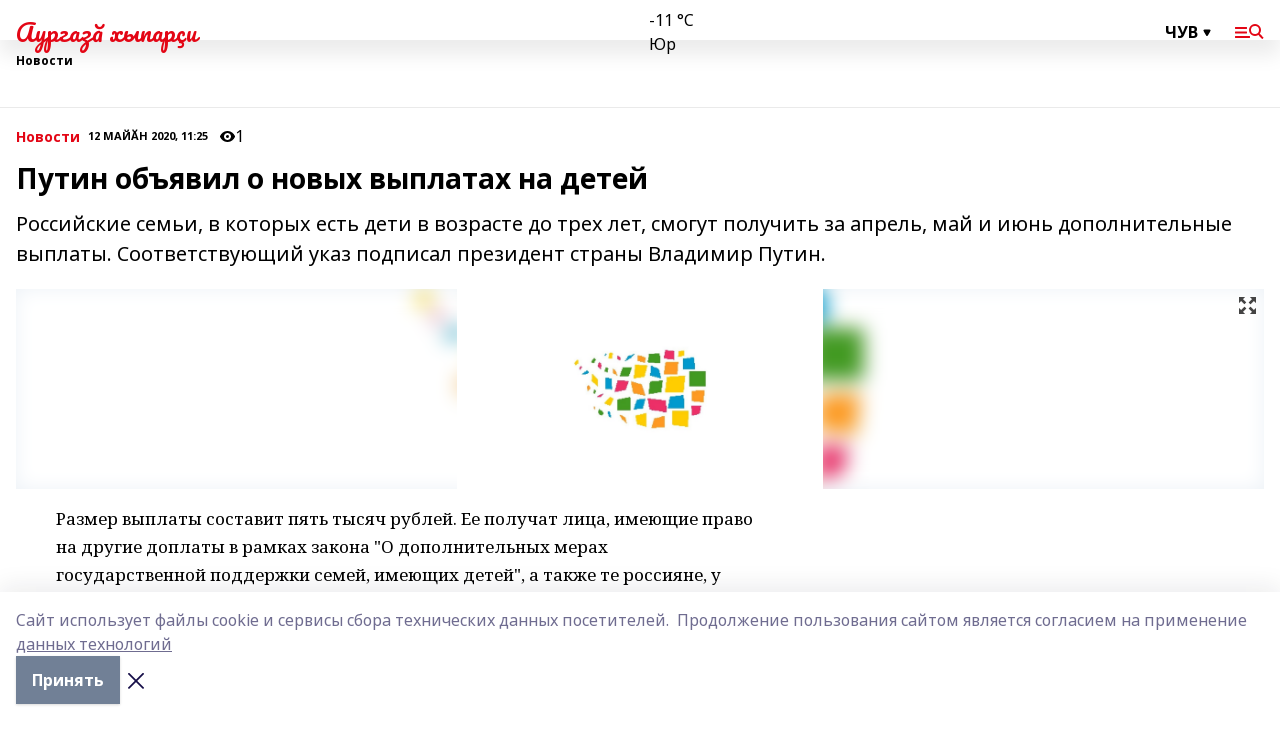

--- FILE ---
content_type: text/html; charset=utf-8
request_url: https://aur-hyp.info/news/novosti/2020-05-12/putin-ob-yavil-o-novyh-vyplatah-na-detey-1371793
body_size: 24983
content:
<!doctype html>
<html data-n-head-ssr lang="ru" data-n-head="%7B%22lang%22:%7B%22ssr%22:%22ru%22%7D%7D">
  <head >
    <title>Путин объявил о новых выплатах на детей</title><meta data-n-head="ssr" data-hid="google" name="google" content="notranslate"><meta data-n-head="ssr" data-hid="charset" charset="utf-8"><meta data-n-head="ssr" name="viewport" content="width=1300"><meta data-n-head="ssr" data-hid="og:url" property="og:url" content="https://aur-hyp.info/news/novosti/2020-05-12/putin-ob-yavil-o-novyh-vyplatah-na-detey-1371793"><meta data-n-head="ssr" data-hid="og:type" property="og:type" content="article"><meta data-n-head="ssr" name="yandex-verification" content="b5c781b0239979ef"><meta data-n-head="ssr" name="google-site-verification" content="s81G_tfmR1cu89Jj_anqcC6glEDlVHiSV4W8Tj8XqjI"><meta data-n-head="ssr" data-hid="og:title" property="og:title" content="Путин объявил о новых выплатах на детей"><meta data-n-head="ssr" data-hid="og:description" property="og:description" content="Российские семьи, в которых есть дети в возрасте до трех лет, смогут получить за апрель, май и июнь дополнительные выплаты. Соответствующий указ подписал президент страны Владимир Путин."><meta data-n-head="ssr" data-hid="description" name="description" content="Российские семьи, в которых есть дети в возрасте до трех лет, смогут получить за апрель, май и июнь дополнительные выплаты. Соответствующий указ подписал президент страны Владимир Путин."><meta data-n-head="ssr" data-hid="og:image" property="og:image" content="https://aur-hyp.info/attachments/41883e69dc42e269e109f197b220b362d98d10a3/store/crop/0/0/1500/820/1500/820/0/c95934b1ad6f1984a803af928940600c762a1f637dc36842f2131cd30cad/placeholder.png"><link data-n-head="ssr" rel="icon" href="null"><link data-n-head="ssr" rel="canonical" href="https://aur-hyp.info/news/novosti/2020-05-12/putin-ob-yavil-o-novyh-vyplatah-na-detey-1371793"><link data-n-head="ssr" rel="preconnect" href="https://fonts.googleapis.com"><link data-n-head="ssr" rel="stylesheet" href="/fonts/noto-sans/index.css"><link data-n-head="ssr" rel="stylesheet" href="https://fonts.googleapis.com/css2?family=Noto+Serif:wght@400;700&amp;display=swap"><link data-n-head="ssr" rel="stylesheet" href="https://fonts.googleapis.com/css2?family=Inter:wght@400;600;700;900&amp;display=swap"><link data-n-head="ssr" rel="stylesheet" href="https://fonts.googleapis.com/css2?family=Montserrat:wght@400;700&amp;display=swap"><link data-n-head="ssr" rel="stylesheet" href="https://fonts.googleapis.com/css2?family=Pacifico&amp;display=swap"><style data-n-head="ssr">:root { --active-color: #e30615; }</style><script data-n-head="ssr" src="https://yastatic.net/pcode/adfox/loader.js" crossorigin="anonymous"></script><script data-n-head="ssr" src="https://vk.com/js/api/openapi.js" async></script><script data-n-head="ssr" src="https://widget.sparrow.ru/js/embed.js" async></script><script data-n-head="ssr" src="https://yandex.ru/ads/system/header-bidding.js" async></script><script data-n-head="ssr" src="https://ads.digitalcaramel.com/js/bashinform.ru.js" type="text/javascript"></script><script data-n-head="ssr">window.yaContextCb = window.yaContextCb || []</script><script data-n-head="ssr" src="https://yandex.ru/ads/system/context.js" async></script><script data-n-head="ssr" type="application/ld+json">{
            "@context": "https://schema.org",
            "@type": "NewsArticle",
            "mainEntityOfPage": {
              "@type": "WebPage",
              "@id": "https://aur-hyp.info/news/novosti/2020-05-12/putin-ob-yavil-o-novyh-vyplatah-na-detey-1371793"
            },
            "headline" : "Путин объявил о новых выплатах на детей",
            "image": [
              "https://aur-hyp.info/attachments/41883e69dc42e269e109f197b220b362d98d10a3/store/crop/0/0/1500/820/1500/820/0/c95934b1ad6f1984a803af928940600c762a1f637dc36842f2131cd30cad/placeholder.png"
            ],
            "datePublished": "2020-05-12T11:25:00.000+05:00",
            "author": [],
            "publisher": {
              "@type": "Organization",
              "name": "Аургазă хыпарçи",
              "logo": {
                "@type": "ImageObject",
                "url": "null"
              }
            },
            "description": "Российские семьи, в которых есть дети в возрасте до трех лет, смогут получить за апрель, май и июнь дополнительные выплаты. Соответствующий указ подписал президент страны Владимир Путин."
          }</script><link rel="preload" href="/_nuxt/05b0bf6.js" as="script"><link rel="preload" href="/_nuxt/622ad3e.js" as="script"><link rel="preload" href="/_nuxt/95dcbeb.js" as="script"><link rel="preload" href="/_nuxt/b4f0b53.js" as="script"><link rel="preload" href="/_nuxt/a4b02bc.js" as="script"><link rel="preload" href="/_nuxt/1f4701a.js" as="script"><link rel="preload" href="/_nuxt/bb7a823.js" as="script"><link rel="preload" href="/_nuxt/61cd1ad.js" as="script"><link rel="preload" href="/_nuxt/3795d03.js" as="script"><link rel="preload" href="/_nuxt/9842943.js" as="script"><style data-vue-ssr-id="02097838:0 0211d3d2:0 7e56e4e3:0 78c231fa:0 2b202313:0 3ba5510c:0 7deb7420:0 7501b878:0 67a80222:0 01f9c408:0 f11faff8:0 01b9542b:0 74a8f3db:0 fd82e6f0:0 69552a97:0 2bc4b7f8:0 77d4baa4:0 6f94af7f:0 0a7c8cf7:0 67baf181:0 a473ccf0:0 3eb3f9ae:0 0684d134:0 7eba589d:0 44e53ad8:0 d15e8f64:0">.fade-enter,.fade-leave-to{opacity:0}.fade-enter-active,.fade-leave-active{transition:opacity .2s ease}.fade-up-enter-active,.fade-up-leave-active{transition:all .35s}.fade-up-enter,.fade-up-leave-to{opacity:0;transform:translateY(-20px)}.rubric-date{display:flex;align-items:flex-end;margin-bottom:1rem}.cm-rubric{font-weight:700;font-size:14px;margin-right:.5rem;color:var(--active-color)}.cm-date{font-size:11px;text-transform:uppercase;font-weight:700}.cm-story{font-weight:700;font-size:14px;margin-left:.5rem;margin-right:.5rem;color:var(--active-color)}.serif-text{font-family:Noto Serif,serif;line-height:1.65;font-size:17px}.bg-img{background-size:cover;background-position:50%;height:0;position:relative;background-color:#e2e2e2;padding-bottom:56%;>img{position:absolute;left:0;top:0;width:100%;height:100%;-o-object-fit:cover;object-fit:cover;-o-object-position:center;object-position:center}}.btn{--text-opacity:1;color:#fff;color:rgba(255,255,255,var(--text-opacity));text-align:center;padding-top:1.5rem;padding-bottom:1.5rem;font-weight:700;cursor:pointer;margin-top:2rem;border-radius:8px;font-size:20px;background:var(--active-color)}.checkbox{border-radius:.5rem;border-width:1px;margin-right:1.25rem;cursor:pointer;border-color:#e9e9eb;width:32px;height:32px}.checkbox.__active{background:var(--active-color) 50% no-repeat url([data-uri]);border-color:var(--active-color)}.h1{margin-top:1rem;margin-bottom:1.5rem;font-weight:700;line-height:1.07;font-size:32px}.all-matters{text-align:center;cursor:pointer;padding-top:1.5rem;padding-bottom:1.5rem;font-weight:700;margin-bottom:2rem;border-radius:8px;background:#f5f5f5;font-size:20px}.all-matters.__small{padding-top:.75rem;padding-bottom:.75rem;margin-top:1.5rem;font-size:14px;border-radius:4px}[data-desktop]{.rubric-date{margin-bottom:1.25rem}.h1{font-size:46px;margin-top:1.5rem;margin-bottom:1.5rem}section.cols{display:grid;margin-left:58px;grid-gap:16px;grid-template-columns:816px 42px 300px}section.list-cols{display:grid;grid-gap:40px;grid-template-columns:1fr 300px}.matter-grid{display:flex;flex-wrap:wrap;margin-right:-16px}.top-sticky{position:-webkit-sticky;position:sticky;top:48px}.top-sticky.local{top:56px}.top-sticky.ig{top:86px}.top-sticky-matter{position:-webkit-sticky;position:sticky;z-index:1;top:102px}.top-sticky-matter.local{top:110px}.top-sticky-matter.ig{top:140px}}.search-form{display:flex;border-bottom-width:1px;--border-opacity:1;border-color:#fff;border-color:rgba(255,255,255,var(--border-opacity));padding-bottom:.75rem;justify-content:space-between;align-items:center;--text-opacity:1;color:#fff;color:rgba(255,255,255,var(--text-opacity));.reset{cursor:pointer;opacity:.5;display:block}input{background-color:transparent;border-style:none;--text-opacity:1;color:#fff;color:rgba(255,255,255,var(--text-opacity));outline:2px solid transparent;outline-offset:2px;width:66.666667%;font-size:20px}input::-moz-placeholder{color:hsla(0,0%,100%,.18824)}input:-ms-input-placeholder{color:hsla(0,0%,100%,.18824)}input::placeholder{color:hsla(0,0%,100%,.18824)}}[data-desktop] .search-form{width:820px;button{border-radius:.25rem;font-weight:700;padding:.5rem 1.5rem;cursor:pointer;--text-opacity:1;color:#fff;color:rgba(255,255,255,var(--text-opacity));font-size:22px;background:var(--active-color)}input{font-size:28px}.reset{margin-right:2rem;margin-left:auto}}html.locked{overflow:hidden}html{body{letter-spacing:-.03em;font-family:Noto Sans,sans-serif;line-height:1.19;font-size:14px}ol,ul{margin-left:2rem;margin-bottom:1rem;li{margin-bottom:.5rem}}ol{list-style-type:decimal}ul{list-style-type:disc}a{cursor:pointer;color:inherit}iframe,img,object,video{max-width:100%}}.container{padding-left:16px;padding-right:16px}[data-desktop]{min-width:1250px;.container{margin-left:auto;margin-right:auto;padding-left:0;padding-right:0;width:1250px}}
/*! normalize.css v8.0.1 | MIT License | github.com/necolas/normalize.css */html{line-height:1.15;-webkit-text-size-adjust:100%}body{margin:0}main{display:block}h1{font-size:2em;margin:.67em 0}hr{box-sizing:content-box;height:0;overflow:visible}pre{font-family:monospace,monospace;font-size:1em}a{background-color:transparent}abbr[title]{border-bottom:none;text-decoration:underline;-webkit-text-decoration:underline dotted;text-decoration:underline dotted}b,strong{font-weight:bolder}code,kbd,samp{font-family:monospace,monospace;font-size:1em}small{font-size:80%}sub,sup{font-size:75%;line-height:0;position:relative;vertical-align:baseline}sub{bottom:-.25em}sup{top:-.5em}img{border-style:none}button,input,optgroup,select,textarea{font-family:inherit;font-size:100%;line-height:1.15;margin:0}button,input{overflow:visible}button,select{text-transform:none}[type=button],[type=reset],[type=submit],button{-webkit-appearance:button}[type=button]::-moz-focus-inner,[type=reset]::-moz-focus-inner,[type=submit]::-moz-focus-inner,button::-moz-focus-inner{border-style:none;padding:0}[type=button]:-moz-focusring,[type=reset]:-moz-focusring,[type=submit]:-moz-focusring,button:-moz-focusring{outline:1px dotted ButtonText}fieldset{padding:.35em .75em .625em}legend{box-sizing:border-box;color:inherit;display:table;max-width:100%;padding:0;white-space:normal}progress{vertical-align:baseline}textarea{overflow:auto}[type=checkbox],[type=radio]{box-sizing:border-box;padding:0}[type=number]::-webkit-inner-spin-button,[type=number]::-webkit-outer-spin-button{height:auto}[type=search]{-webkit-appearance:textfield;outline-offset:-2px}[type=search]::-webkit-search-decoration{-webkit-appearance:none}::-webkit-file-upload-button{-webkit-appearance:button;font:inherit}details{display:block}summary{display:list-item}[hidden],template{display:none}blockquote,dd,dl,figure,h1,h2,h3,h4,h5,h6,hr,p,pre{margin:0}button{background-color:transparent;background-image:none}button:focus{outline:1px dotted;outline:5px auto -webkit-focus-ring-color}fieldset,ol,ul{margin:0;padding:0}ol,ul{list-style:none}html{font-family:Noto Sans,sans-serif;line-height:1.5}*,:after,:before{box-sizing:border-box;border:0 solid #e2e8f0}hr{border-top-width:1px}img{border-style:solid}textarea{resize:vertical}input::-moz-placeholder,textarea::-moz-placeholder{color:#a0aec0}input:-ms-input-placeholder,textarea:-ms-input-placeholder{color:#a0aec0}input::placeholder,textarea::placeholder{color:#a0aec0}[role=button],button{cursor:pointer}table{border-collapse:collapse}h1,h2,h3,h4,h5,h6{font-size:inherit;font-weight:inherit}a{color:inherit;text-decoration:inherit}button,input,optgroup,select,textarea{padding:0;line-height:inherit;color:inherit}code,kbd,pre,samp{font-family:Menlo,Monaco,Consolas,"Liberation Mono","Courier New",monospace}audio,canvas,embed,iframe,img,object,svg,video{display:block;vertical-align:middle}img,video{max-width:100%;height:auto}.appearance-none{-webkit-appearance:none;-moz-appearance:none;appearance:none}.bg-transparent{background-color:transparent}.bg-black{--bg-opacity:1;background-color:#000;background-color:rgba(0,0,0,var(--bg-opacity))}.bg-white{--bg-opacity:1;background-color:#fff;background-color:rgba(255,255,255,var(--bg-opacity))}.bg-gray-200{--bg-opacity:1;background-color:#edf2f7;background-color:rgba(237,242,247,var(--bg-opacity))}.bg-center{background-position:50%}.bg-top{background-position:top}.bg-no-repeat{background-repeat:no-repeat}.bg-cover{background-size:cover}.bg-contain{background-size:contain}.border-collapse{border-collapse:collapse}.border-black{--border-opacity:1;border-color:#000;border-color:rgba(0,0,0,var(--border-opacity))}.border-blue-400{--border-opacity:1;border-color:#63b3ed;border-color:rgba(99,179,237,var(--border-opacity))}.rounded{border-radius:.25rem}.rounded-lg{border-radius:.5rem}.rounded-full{border-radius:9999px}.border-none{border-style:none}.border-2{border-width:2px}.border-4{border-width:4px}.border{border-width:1px}.border-t-0{border-top-width:0}.border-t{border-top-width:1px}.border-b{border-bottom-width:1px}.cursor-pointer{cursor:pointer}.block{display:block}.inline-block{display:inline-block}.flex{display:flex}.table{display:table}.grid{display:grid}.hidden{display:none}.flex-col{flex-direction:column}.flex-wrap{flex-wrap:wrap}.flex-no-wrap{flex-wrap:nowrap}.items-center{align-items:center}.justify-center{justify-content:center}.justify-between{justify-content:space-between}.flex-grow-0{flex-grow:0}.flex-shrink-0{flex-shrink:0}.order-first{order:-9999}.order-last{order:9999}.font-sans{font-family:Noto Sans,sans-serif}.font-serif{font-family:Noto Serif,serif}.font-medium{font-weight:500}.font-semibold{font-weight:600}.font-bold{font-weight:700}.h-6{height:1.5rem}.h-12{height:3rem}.h-auto{height:auto}.h-full{height:100%}.text-xs{font-size:11px}.text-sm{font-size:12px}.text-base{font-size:14px}.text-lg{font-size:16px}.text-xl{font-size:18px}.text-2xl{font-size:21px}.text-3xl{font-size:30px}.text-4xl{font-size:46px}.leading-6{line-height:1.5rem}.leading-none{line-height:1}.leading-tight{line-height:1.07}.leading-snug{line-height:1.125}.m-0{margin:0}.my-0{margin-top:0;margin-bottom:0}.mx-0{margin-left:0;margin-right:0}.mx-1{margin-left:.25rem;margin-right:.25rem}.mx-2{margin-left:.5rem;margin-right:.5rem}.my-4{margin-top:1rem;margin-bottom:1rem}.mx-4{margin-left:1rem;margin-right:1rem}.my-5{margin-top:1.25rem;margin-bottom:1.25rem}.mx-5{margin-left:1.25rem;margin-right:1.25rem}.my-6{margin-top:1.5rem;margin-bottom:1.5rem}.my-8{margin-top:2rem;margin-bottom:2rem}.mx-auto{margin-left:auto;margin-right:auto}.-mx-3{margin-left:-.75rem;margin-right:-.75rem}.-my-4{margin-top:-1rem;margin-bottom:-1rem}.mt-0{margin-top:0}.mr-0{margin-right:0}.mb-0{margin-bottom:0}.ml-0{margin-left:0}.mt-1{margin-top:.25rem}.mr-1{margin-right:.25rem}.mb-1{margin-bottom:.25rem}.ml-1{margin-left:.25rem}.mt-2{margin-top:.5rem}.mr-2{margin-right:.5rem}.mb-2{margin-bottom:.5rem}.ml-2{margin-left:.5rem}.mt-3{margin-top:.75rem}.mr-3{margin-right:.75rem}.mb-3{margin-bottom:.75rem}.mt-4{margin-top:1rem}.mr-4{margin-right:1rem}.mb-4{margin-bottom:1rem}.ml-4{margin-left:1rem}.mt-5{margin-top:1.25rem}.mr-5{margin-right:1.25rem}.mb-5{margin-bottom:1.25rem}.mt-6{margin-top:1.5rem}.mr-6{margin-right:1.5rem}.mb-6{margin-bottom:1.5rem}.mt-8{margin-top:2rem}.mr-8{margin-right:2rem}.mb-8{margin-bottom:2rem}.ml-8{margin-left:2rem}.mt-10{margin-top:2.5rem}.ml-10{margin-left:2.5rem}.mt-12{margin-top:3rem}.mb-12{margin-bottom:3rem}.mt-16{margin-top:4rem}.mb-16{margin-bottom:4rem}.mr-20{margin-right:5rem}.mr-auto{margin-right:auto}.ml-auto{margin-left:auto}.-mt-2{margin-top:-.5rem}.max-w-none{max-width:none}.max-w-full{max-width:100%}.object-contain{-o-object-fit:contain;object-fit:contain}.object-cover{-o-object-fit:cover;object-fit:cover}.object-center{-o-object-position:center;object-position:center}.opacity-0{opacity:0}.opacity-50{opacity:.5}.outline-none{outline:2px solid transparent;outline-offset:2px}.overflow-auto{overflow:auto}.overflow-hidden{overflow:hidden}.overflow-visible{overflow:visible}.p-0{padding:0}.p-2{padding:.5rem}.p-3{padding:.75rem}.p-4{padding:1rem}.p-8{padding:2rem}.px-0{padding-left:0;padding-right:0}.py-1{padding-top:.25rem;padding-bottom:.25rem}.px-1{padding-left:.25rem;padding-right:.25rem}.py-2{padding-top:.5rem;padding-bottom:.5rem}.px-2{padding-left:.5rem;padding-right:.5rem}.py-3{padding-top:.75rem;padding-bottom:.75rem}.px-3{padding-left:.75rem;padding-right:.75rem}.py-4{padding-top:1rem;padding-bottom:1rem}.px-4{padding-left:1rem;padding-right:1rem}.px-5{padding-left:1.25rem;padding-right:1.25rem}.px-6{padding-left:1.5rem;padding-right:1.5rem}.py-8{padding-top:2rem;padding-bottom:2rem}.py-10{padding-top:2.5rem;padding-bottom:2.5rem}.pt-0{padding-top:0}.pr-0{padding-right:0}.pb-0{padding-bottom:0}.pt-1{padding-top:.25rem}.pt-2{padding-top:.5rem}.pb-2{padding-bottom:.5rem}.pl-2{padding-left:.5rem}.pt-3{padding-top:.75rem}.pb-3{padding-bottom:.75rem}.pt-4{padding-top:1rem}.pr-4{padding-right:1rem}.pb-4{padding-bottom:1rem}.pl-4{padding-left:1rem}.pt-5{padding-top:1.25rem}.pr-5{padding-right:1.25rem}.pb-5{padding-bottom:1.25rem}.pl-5{padding-left:1.25rem}.pt-6{padding-top:1.5rem}.pb-6{padding-bottom:1.5rem}.pl-6{padding-left:1.5rem}.pt-8{padding-top:2rem}.pb-8{padding-bottom:2rem}.pr-10{padding-right:2.5rem}.pb-12{padding-bottom:3rem}.pl-12{padding-left:3rem}.pb-16{padding-bottom:4rem}.pointer-events-none{pointer-events:none}.fixed{position:fixed}.absolute{position:absolute}.relative{position:relative}.sticky{position:-webkit-sticky;position:sticky}.top-0{top:0}.right-0{right:0}.bottom-0{bottom:0}.left-0{left:0}.left-auto{left:auto}.shadow{box-shadow:0 1px 3px 0 rgba(0,0,0,.1),0 1px 2px 0 rgba(0,0,0,.06)}.shadow-none{box-shadow:none}.text-center{text-align:center}.text-right{text-align:right}.text-transparent{color:transparent}.text-black{--text-opacity:1;color:#000;color:rgba(0,0,0,var(--text-opacity))}.text-white{--text-opacity:1;color:#fff;color:rgba(255,255,255,var(--text-opacity))}.text-gray-600{--text-opacity:1;color:#718096;color:rgba(113,128,150,var(--text-opacity))}.text-gray-700{--text-opacity:1;color:#4a5568;color:rgba(74,85,104,var(--text-opacity))}.uppercase{text-transform:uppercase}.underline{text-decoration:underline}.tracking-tight{letter-spacing:-.05em}.select-none{-webkit-user-select:none;-moz-user-select:none;-ms-user-select:none;user-select:none}.select-all{-webkit-user-select:all;-moz-user-select:all;-ms-user-select:all;user-select:all}.visible{visibility:visible}.invisible{visibility:hidden}.whitespace-no-wrap{white-space:nowrap}.w-auto{width:auto}.w-1\/3{width:33.333333%}.w-full{width:100%}.z-20{z-index:20}.z-50{z-index:50}.gap-1{grid-gap:.25rem;gap:.25rem}.gap-2{grid-gap:.5rem;gap:.5rem}.gap-3{grid-gap:.75rem;gap:.75rem}.gap-4{grid-gap:1rem;gap:1rem}.gap-5{grid-gap:1.25rem;gap:1.25rem}.gap-6{grid-gap:1.5rem;gap:1.5rem}.gap-8{grid-gap:2rem;gap:2rem}.gap-10{grid-gap:2.5rem;gap:2.5rem}.grid-cols-1{grid-template-columns:repeat(1,minmax(0,1fr))}.grid-cols-2{grid-template-columns:repeat(2,minmax(0,1fr))}.grid-cols-3{grid-template-columns:repeat(3,minmax(0,1fr))}.grid-cols-4{grid-template-columns:repeat(4,minmax(0,1fr))}.grid-cols-5{grid-template-columns:repeat(5,minmax(0,1fr))}.transform{--transform-translate-x:0;--transform-translate-y:0;--transform-rotate:0;--transform-skew-x:0;--transform-skew-y:0;--transform-scale-x:1;--transform-scale-y:1;transform:translateX(var(--transform-translate-x)) translateY(var(--transform-translate-y)) rotate(var(--transform-rotate)) skewX(var(--transform-skew-x)) skewY(var(--transform-skew-y)) scaleX(var(--transform-scale-x)) scaleY(var(--transform-scale-y))}.transition-all{transition-property:all}.transition{transition-property:background-color,border-color,color,fill,stroke,opacity,box-shadow,transform}@-webkit-keyframes spin{to{transform:rotate(1turn)}}@keyframes spin{to{transform:rotate(1turn)}}@-webkit-keyframes ping{75%,to{transform:scale(2);opacity:0}}@keyframes ping{75%,to{transform:scale(2);opacity:0}}@-webkit-keyframes pulse{50%{opacity:.5}}@keyframes pulse{50%{opacity:.5}}@-webkit-keyframes bounce{0%,to{transform:translateY(-25%);-webkit-animation-timing-function:cubic-bezier(.8,0,1,1);animation-timing-function:cubic-bezier(.8,0,1,1)}50%{transform:none;-webkit-animation-timing-function:cubic-bezier(0,0,.2,1);animation-timing-function:cubic-bezier(0,0,.2,1)}}@keyframes bounce{0%,to{transform:translateY(-25%);-webkit-animation-timing-function:cubic-bezier(.8,0,1,1);animation-timing-function:cubic-bezier(.8,0,1,1)}50%{transform:none;-webkit-animation-timing-function:cubic-bezier(0,0,.2,1);animation-timing-function:cubic-bezier(0,0,.2,1)}}
.nuxt-progress{position:fixed;top:0;left:0;right:0;height:2px;width:0;opacity:1;transition:width .1s,opacity .4s;background-color:var(--active-color);z-index:999999}.nuxt-progress.nuxt-progress-notransition{transition:none}.nuxt-progress-failed{background-color:red}
.page_1iNBq{position:relative;min-height:65vh}[data-desktop]{.topBanner_Im5IM{margin-left:auto;margin-right:auto;width:1256px}}
.bnr_2VvRX{margin-left:auto;margin-right:auto;width:300px}.bnr_2VvRX:not(:empty){margin-bottom:1rem}.bnrContainer_1ho9N.mb-0 .bnr_2VvRX{margin-bottom:0}[data-desktop]{.bnr_2VvRX{width:auto;margin-left:0;margin-right:0}}
.topline-container[data-v-7682f57c]{position:-webkit-sticky;position:sticky;top:0;z-index:10}.bottom-menu[data-v-7682f57c]{--bg-opacity:1;background-color:#fff;background-color:rgba(255,255,255,var(--bg-opacity));height:45px;box-shadow:0 15px 20px rgba(0,0,0,.08)}.bottom-menu.__dark[data-v-7682f57c]{--bg-opacity:1;background-color:#000;background-color:rgba(0,0,0,var(--bg-opacity));.bottom-menu-link{--text-opacity:1;color:#fff;color:rgba(255,255,255,var(--text-opacity))}.bottom-menu-link:hover{color:var(--active-color)}}.bottom-menu-links[data-v-7682f57c]{display:flex;overflow:auto;grid-gap:1rem;gap:1rem;padding-top:1rem;padding-bottom:1rem;scrollbar-width:none}.bottom-menu-links[data-v-7682f57c]::-webkit-scrollbar{display:none}.bottom-menu-link[data-v-7682f57c]{white-space:nowrap;font-weight:700}.bottom-menu-link[data-v-7682f57c]:hover{color:var(--active-color)}
.topline_KUXuM{--bg-opacity:1;background-color:#fff;background-color:rgba(255,255,255,var(--bg-opacity));padding-top:.5rem;padding-bottom:.5rem;position:relative;box-shadow:0 15px 20px rgba(0,0,0,.08);height:40px;z-index:1}.topline_KUXuM.__dark_3HDH5{--bg-opacity:1;background-color:#000;background-color:rgba(0,0,0,var(--bg-opacity))}[data-desktop]{.topline_KUXuM{height:50px}}
.container_3LUUG{display:flex;align-items:center;justify-content:space-between}.container_3LUUG.__dark_AMgBk{.logo_1geVj{--text-opacity:1;color:#fff;color:rgba(255,255,255,var(--text-opacity))}.menu-trigger_2_P72{--bg-opacity:1;background-color:#fff;background-color:rgba(255,255,255,var(--bg-opacity))}.lang_107ai,.topline-item_1BCyx{--text-opacity:1;color:#fff;color:rgba(255,255,255,var(--text-opacity))}.lang_107ai{background-image:url([data-uri])}}.lang_107ai{margin-left:auto;margin-right:1.25rem;padding-right:1rem;padding-left:.5rem;cursor:pointer;display:flex;align-items:center;font-weight:700;-webkit-appearance:none;-moz-appearance:none;appearance:none;outline:2px solid transparent;outline-offset:2px;text-transform:uppercase;background:no-repeat url([data-uri]) calc(100% - 3px) 50%}.logo-img_9ttWw{max-height:30px}.logo-text_Gwlnp{white-space:nowrap;font-family:Pacifico,serif;font-size:24px;line-height:.9;color:var(--active-color)}.menu-trigger_2_P72{cursor:pointer;width:30px;height:24px;background:var(--active-color);-webkit-mask:no-repeat url(/_nuxt/img/menu.cffb7c4.svg) center;mask:no-repeat url(/_nuxt/img/menu.cffb7c4.svg) center}.menu-trigger_2_P72.__cross_3NUSb{-webkit-mask-image:url([data-uri]);mask-image:url([data-uri])}.topline-item_1BCyx{font-weight:700;line-height:1;margin-right:16px}.topline-item_1BCyx,.topline-item_1BCyx.blue_1SDgs,.topline-item_1BCyx.red_1EmKm{--text-opacity:1;color:#fff;color:rgba(255,255,255,var(--text-opacity))}.topline-item_1BCyx.blue_1SDgs,.topline-item_1BCyx.red_1EmKm{padding:9px 18px;background:#8bb1d4}.topline-item_1BCyx.red_1EmKm{background:#c23030}.topline-item_1BCyx.default_3xuLv{font-size:12px;color:var(--active-color);max-width:100px}[data-desktop]{.logo-img_9ttWw{max-height:40px}.logo-text_Gwlnp{position:relative;top:-3px;font-size:36px}.slogan-desktop_2LraR{font-size:11px;margin-left:2.5rem;font-weight:700;text-transform:uppercase;color:#5e6a70}.lang_107ai{margin-left:0}}
.weather[data-v-f75b9a02]{display:flex;align-items:center;.icon{border-radius:9999px;margin-right:.5rem;background:var(--active-color) no-repeat 50%/11px;width:18px;height:18px}.clear{background-image:url(/_nuxt/img/clear.504a39c.svg)}.clouds{background-image:url(/_nuxt/img/clouds.35bb1b1.svg)}.few_clouds{background-image:url(/_nuxt/img/few_clouds.849e8ce.svg)}.rain{background-image:url(/_nuxt/img/rain.fa221cc.svg)}.snow{background-image:url(/_nuxt/img/snow.3971728.svg)}.thunderstorm_w_rain{background-image:url(/_nuxt/img/thunderstorm_w_rain.f4f5bf2.svg)}.thunderstorm{background-image:url(/_nuxt/img/thunderstorm.bbf00c1.svg)}.text{font-size:12px;font-weight:700;line-height:1;color:rgba(0,0,0,.9)}}.__dark.weather .text[data-v-f75b9a02]{--text-opacity:1;color:#fff;color:rgba(255,255,255,var(--text-opacity))}
.block_35WEi{position:-webkit-sticky;position:sticky;left:0;width:100%;padding-top:.75rem;padding-bottom:.75rem;--bg-opacity:1;background-color:#fff;background-color:rgba(255,255,255,var(--bg-opacity));--text-opacity:1;color:#000;color:rgba(0,0,0,var(--text-opacity));height:68px;z-index:8;border-bottom:1px solid rgba(0,0,0,.08235)}.block_35WEi.invisible_3bwn4{visibility:hidden}.block_35WEi.local_2u9p8,.block_35WEi.local_ext_2mSQw{top:40px}.block_35WEi.local_2u9p8.has_bottom_items_u0rcZ,.block_35WEi.local_ext_2mSQw.has_bottom_items_u0rcZ{top:85px}.block_35WEi.ig_3ld7e{top:50px}.block_35WEi.ig_3ld7e.has_bottom_items_u0rcZ{top:95px}.block_35WEi.bi_3BhQ1,.block_35WEi.bi_ext_1Yp6j{top:49px}.block_35WEi.bi_3BhQ1.has_bottom_items_u0rcZ,.block_35WEi.bi_ext_1Yp6j.has_bottom_items_u0rcZ{top:94px}.block_35WEi.red_wPGsU{background:#fdf3f3;.blockTitle_1BF2P{color:#d65a47}}.block_35WEi.blue_2AJX7{background:#e6ecf2;.blockTitle_1BF2P{color:#8bb1d4}}.block_35WEi{.loading_1RKbb{height:1.5rem;margin:0 auto}}.blockTitle_1BF2P{font-weight:700;font-size:12px;margin-bottom:.25rem;display:inline-block;overflow:hidden;max-height:1.2em;display:-webkit-box;-webkit-line-clamp:1;-webkit-box-orient:vertical;text-overflow:ellipsis}.items_2XU71{display:flex;overflow:auto;margin-left:-16px;margin-right:-16px;padding-left:16px;padding-right:16px}.items_2XU71::-webkit-scrollbar{display:none}.item_KFfAv{flex-shrink:0;flex-grow:0;padding-right:1rem;margin-right:1rem;font-weight:700;overflow:hidden;width:295px;max-height:2.4em;border-right:1px solid rgba(0,0,0,.08235);display:-webkit-box;-webkit-line-clamp:2;-webkit-box-orient:vertical;text-overflow:ellipsis}.item_KFfAv:hover{opacity:.75}[data-desktop]{.block_35WEi{height:54px}.block_35WEi.local_2u9p8,.block_35WEi.local_ext_2mSQw{top:50px}.block_35WEi.local_2u9p8.has_bottom_items_u0rcZ,.block_35WEi.local_ext_2mSQw.has_bottom_items_u0rcZ{top:95px}.block_35WEi.ig_3ld7e{top:80px}.block_35WEi.ig_3ld7e.has_bottom_items_u0rcZ{top:125px}.block_35WEi.bi_3BhQ1,.block_35WEi.bi_ext_1Yp6j{top:42px}.block_35WEi.bi_3BhQ1.has_bottom_items_u0rcZ,.block_35WEi.bi_ext_1Yp6j.has_bottom_items_u0rcZ{top:87px}.block_35WEi.image_3yONs{.prev_1cQoq{background-image:url([data-uri])}.next_827zB{background-image:url([data-uri])}}.wrapper_TrcU4{display:grid;grid-template-columns:240px calc(100% - 320px)}.next_827zB,.prev_1cQoq{position:absolute;cursor:pointer;width:24px;height:24px;top:4px;left:210px;background:url([data-uri])}.next_827zB{left:auto;right:15px;background:url([data-uri])}.blockTitle_1BF2P{font-size:18px;padding-right:2.5rem;margin-right:0;max-height:2.4em;-webkit-line-clamp:2}.items_2XU71{margin-left:0;padding-left:0;-ms-scroll-snap-type:x mandatory;scroll-snap-type:x mandatory;scroll-behavior:smooth;scrollbar-width:none}.item_KFfAv,.items_2XU71{margin-right:0;padding-right:0}.item_KFfAv{padding-left:1.25rem;scroll-snap-align:start;width:310px;border-left:1px solid rgba(0,0,0,.08235);border-right:none}}
@-webkit-keyframes rotate-data-v-8cdd8c10{0%{transform:rotate(0)}to{transform:rotate(1turn)}}@keyframes rotate-data-v-8cdd8c10{0%{transform:rotate(0)}to{transform:rotate(1turn)}}.component[data-v-8cdd8c10]{height:3rem;margin-top:1.5rem;margin-bottom:1.5rem;display:flex;justify-content:center;align-items:center;span{height:100%;width:4rem;background:no-repeat url(/_nuxt/img/loading.dd38236.svg) 50%/contain;-webkit-animation:rotate-data-v-8cdd8c10 .8s infinite;animation:rotate-data-v-8cdd8c10 .8s infinite}}
.promo_ZrQsB{text-align:center;display:block;--text-opacity:1;color:#fff;color:rgba(255,255,255,var(--text-opacity));font-weight:500;font-size:16px;line-height:1;position:relative;z-index:1;background:#d65a47;padding:6px 20px}[data-desktop]{.promo_ZrQsB{margin-left:auto;margin-right:auto;font-size:18px;padding:12px 40px}}
.feedTriggerMobile_1uP3h{text-align:center;width:100%;left:0;bottom:0;padding:1rem;color:#000;color:rgba(0,0,0,var(--text-opacity));background:#e7e7e7;filter:drop-shadow(0 -10px 30px rgba(0,0,0,.4))}.feedTriggerMobile_1uP3h,[data-desktop] .feedTriggerDesktop_eR1zC{position:fixed;font-weight:700;--text-opacity:1;z-index:8}[data-desktop] .feedTriggerDesktop_eR1zC{color:#fff;color:rgba(255,255,255,var(--text-opacity));cursor:pointer;padding:1rem 1rem 1rem 1.5rem;display:flex;align-items:center;justify-content:space-between;width:auto;font-size:28px;right:20px;bottom:20px;line-height:.85;background:var(--active-color);.new_36fkO{--bg-opacity:1;background-color:#fff;background-color:rgba(255,255,255,var(--bg-opacity));font-size:18px;padding:.25rem .5rem;margin-left:1rem;color:var(--active-color)}}
.noindex_1PbKm{display:block}.rubricDate_XPC5P{display:flex;margin-bottom:1rem;align-items:center;flex-wrap:wrap;grid-row-gap:.5rem;row-gap:.5rem}[data-desktop]{.rubricDate_XPC5P{margin-left:58px}.noindex_1PbKm,.pollContainer_25rgc{margin-left:40px}.noindex_1PbKm{width:700px}}
.h1_fQcc_{margin-top:0;margin-bottom:1rem;font-size:28px}.bigLead_37UJd{margin-bottom:1.25rem;font-size:20px}[data-desktop]{.h1_fQcc_{margin-bottom:1.25rem;margin-top:0;font-size:40px}.bigLead_37UJd{font-size:21px;margin-bottom:2rem}.smallLead_3mYo6{font-size:21px;font-weight:500}.leadImg_n0Xok{display:grid;grid-gap:2rem;gap:2rem;margin-bottom:2rem;grid-template-columns:repeat(2,minmax(0,1fr));margin-left:40px;width:700px}}
.partner[data-v-73e20f19]{margin-top:1rem;margin-bottom:1rem;color:rgba(0,0,0,.31373)}
.blurImgContainer_3_532{position:relative;overflow:hidden;--bg-opacity:1;background-color:#edf2f7;background-color:rgba(237,242,247,var(--bg-opacity));background-position:50%;background-repeat:no-repeat;display:flex;align-items:center;justify-content:center;aspect-ratio:16/9;background-image:url(/img/loading.svg)}.blurImgBlur_2fI8T{background-position:50%;background-size:cover;filter:blur(10px)}.blurImgBlur_2fI8T,.blurImgImg_ZaMSE{position:absolute;left:0;top:0;width:100%;height:100%}.blurImgImg_ZaMSE{-o-object-fit:contain;object-fit:contain;-o-object-position:center;object-position:center}.play_hPlPQ{background-size:contain;background-position:50%;background-repeat:no-repeat;position:relative;z-index:1;width:18%;min-width:30px;max-width:80px;aspect-ratio:1/1;background-image:url([data-uri])}[data-desktop]{.play_hPlPQ{min-width:35px}}
.fs-icon[data-v-2dcb0dcc]{position:absolute;cursor:pointer;right:0;top:0;transition-property:background-color,border-color,color,fill,stroke,opacity,box-shadow,transform;transition-duration:.3s;width:25px;height:25px;background:url(/_nuxt/img/fs.32f317e.svg) 0 100% no-repeat}
.photoText_slx0c{padding-top:.25rem;font-family:Noto Serif,serif;font-size:13px;a{color:var(--active-color)}}.author_1ZcJr{color:rgba(0,0,0,.50196);span{margin-right:.25rem}}[data-desktop]{.photoText_slx0c{padding-top:.75rem;font-size:12px;line-height:1}.author_1ZcJr{font-size:11px}}.photoText_slx0c.textWhite_m9vxt{--text-opacity:1;color:#fff;color:rgba(255,255,255,var(--text-opacity));.author_1ZcJr{--text-opacity:1;color:#fff;color:rgba(255,255,255,var(--text-opacity))}}
.block_1h4f8{margin-bottom:1.5rem}[data-desktop] .block_1h4f8{margin-bottom:2rem}
.paragraph[data-v-7a4bd814]{a{color:var(--active-color)}p{margin-bottom:1.5rem}ol,ul{margin-left:2rem;margin-bottom:1rem;li{margin-bottom:.5rem}}ol{list-style-type:decimal}ul{list-style-type:disc}.question{font-weight:700;font-size:21px;line-height:1.43}.answer:before,.question:before{content:"— "}h2,h3,h4{font-weight:700;margin-bottom:1.5rem;line-height:1.07;font-family:Noto Sans,sans-serif}h2{font-size:30px}h3{font-size:21px}h4{font-size:18px}blockquote{padding-top:1rem;padding-bottom:1rem;margin-bottom:1rem;font-weight:700;font-family:Noto Sans,sans-serif;border-top:6px solid var(--active-color);border-bottom:6px solid var(--active-color);font-size:19px;line-height:1.15}.table-wrapper{overflow:auto}table{border-collapse:collapse;margin-top:1rem;margin-bottom:1rem;min-width:100%;td{padding:.75rem .5rem;border-width:1px}p{margin:0}}}
.readus_3o8ag{margin-bottom:1.5rem;font-weight:700;font-size:16px}.subscribeButton_2yILe{font-weight:700;--text-opacity:1;color:#fff;color:rgba(255,255,255,var(--text-opacity));text-align:center;letter-spacing:-.05em;background:var(--active-color);padding:0 8px 3px;border-radius:11px;font-size:15px;width:140px}.rTitle_ae5sX{margin-bottom:1rem;font-family:Noto Sans,sans-serif;font-weight:700;color:#202022;font-size:20px;font-style:normal;line-height:normal}.items_1vOtx{display:flex;flex-wrap:wrap;grid-gap:.75rem;gap:.75rem;max-width:360px}.items_1vOtx.regional_OHiaP{.socialIcon_1xwkP{width:calc(33% - 10px)}.socialIcon_1xwkP:first-child,.socialIcon_1xwkP:nth-child(2){width:calc(50% - 10px)}}.socialIcon_1xwkP{margin-bottom:.5rem;background-size:contain;background-repeat:no-repeat;flex-shrink:0;width:calc(50% - 10px);background-position:0;height:30px}.vkIcon_1J2rG{background-image:url(/_nuxt/img/vk.07bf3d5.svg)}.vkShortIcon_1XRTC{background-image:url(/_nuxt/img/vk-short.1e19426.svg)}.tgIcon_3Y6iI{background-image:url(/_nuxt/img/tg.bfb93b5.svg)}.zenIcon_1Vpt0{background-image:url(/_nuxt/img/zen.1c41c49.svg)}.okIcon_3Q4dv{background-image:url(/_nuxt/img/ok.de8d66c.svg)}.okShortIcon_12fSg{background-image:url(/_nuxt/img/ok-short.e0e3723.svg)}.maxIcon_3MreL{background-image:url(/_nuxt/img/max.da7c1ef.png)}[data-desktop]{.readus_3o8ag{margin-left:2.5rem}.items_1vOtx{flex-wrap:nowrap;max-width:none;align-items:center}.subscribeButton_2yILe{text-align:center;font-weight:700;width:auto;padding:4px 7px 7px;font-size:25px}.socialIcon_1xwkP{height:45px}.vkIcon_1J2rG{width:197px!important}.vkShortIcon_1XRTC{width:90px!important}.tgIcon_3Y6iI{width:160px!important}.zenIcon_1Vpt0{width:110px!important}.okIcon_3Q4dv{width:256px!important}.okShortIcon_12fSg{width:90px!important}.maxIcon_3MreL{width:110px!important}}
.socials_3qx1G{margin-bottom:1.5rem}.socials_3qx1G.__black a{--border-opacity:1;border-color:#000;border-color:rgba(0,0,0,var(--border-opacity))}.socials_3qx1G.__border-white_1pZ66 .items_JTU4t a{--border-opacity:1;border-color:#fff;border-color:rgba(255,255,255,var(--border-opacity))}.socials_3qx1G{a{display:block;background-position:50%;background-repeat:no-repeat;cursor:pointer;width:20%;border:.5px solid #e2e2e2;border-right-width:0;height:42px}a:last-child{border-right-width:1px}}.items_JTU4t{display:flex}.vk_3jS8H{background-image:url(/_nuxt/img/vk.a3fc87d.svg)}.ok_3Znis{background-image:url(/_nuxt/img/ok.480e53f.svg)}.wa_32a2a{background-image:url(/_nuxt/img/wa.f2f254d.svg)}.tg_1vndD{background-image:url([data-uri])}.print_3gkIT{background-image:url(/_nuxt/img/print.f5ef7f3.svg)}.max_sqBYC{background-image:url([data-uri])}[data-desktop]{.socials_3qx1G{margin-bottom:0;width:42px}.socials_3qx1G.__sticky{position:-webkit-sticky;position:sticky;top:102px}.socials_3qx1G.__sticky.local_3XMUZ{top:110px}.socials_3qx1G.__sticky.ig_zkzMn{top:140px}.socials_3qx1G{a{width:auto;border-width:1px;border-bottom-width:0}a:last-child{border-bottom-width:1px}}.items_JTU4t{display:block}}.socials_3qx1G.__dark_1QzU6{a{border-color:#373737}.vk_3jS8H{background-image:url(/_nuxt/img/vk-white.dc41d20.svg)}.ok_3Znis{background-image:url(/_nuxt/img/ok-white.c2036d3.svg)}.wa_32a2a{background-image:url(/_nuxt/img/wa-white.e567518.svg)}.tg_1vndD{background-image:url([data-uri])}.print_3gkIT{background-image:url(/_nuxt/img/print-white.f6fd3d9.svg)}.max_sqBYC{background-image:url([data-uri])}}
.blockTitle_2XRiy{margin-bottom:.75rem;font-weight:700;font-size:28px}.itemsContainer_3JjHp{overflow:auto;margin-right:-1rem}.items_Kf7PA{width:770px;display:flex;overflow:auto}.teaserItem_ZVyTH{padding:.75rem;background:#f2f2f4;width:240px;margin-right:16px;.img_3lUmb{margin-bottom:.5rem}.title_3KNuK{line-height:1.07;font-size:18px;font-weight:700}}.teaserItem_ZVyTH:hover .title_3KNuK{color:var(--active-color)}[data-desktop]{.blockTitle_2XRiy{font-size:30px}.itemsContainer_3JjHp{margin-right:0;overflow:visible}.items_Kf7PA{display:grid;grid-template-columns:repeat(3,minmax(0,1fr));grid-gap:1.5rem;gap:1.5rem;width:auto;overflow:visible}.teaserItem_ZVyTH{width:auto;margin-right:0;background-color:transparent;padding:0;.img_3lUmb{background:#8894a2 url(/_nuxt/img/pattern-mix.5c9ce73.svg) 100% 100% no-repeat;padding-right:40px}.title_3KNuK{font-size:21px}}}
.footer_2pohu{padding:2rem .75rem;margin-top:2rem;position:relative;background:#282828;color:#eceff1}[data-desktop]{.footer_2pohu{padding:2.5rem 0}}
.footerContainer_YJ8Ze{display:grid;grid-template-columns:repeat(1,minmax(0,1fr));grid-gap:20px;font-family:Inter,sans-serif;font-size:13px;line-height:1.38;a{--text-opacity:1;color:#fff;color:rgba(255,255,255,var(--text-opacity));opacity:.75}a:hover{opacity:.5}}.contacts_3N-fT{display:grid;grid-template-columns:repeat(1,minmax(0,1fr));grid-gap:.75rem;gap:.75rem}[data-desktop]{.footerContainer_YJ8Ze{grid-gap:2.5rem;gap:2.5rem;grid-template-columns:1fr 1fr 1fr 220px;padding-bottom:20px!important}.footerContainer_YJ8Ze.__2_3FM1O{grid-template-columns:1fr 220px}.footerContainer_YJ8Ze.__3_2yCD-{grid-template-columns:1fr 1fr 220px}.footerContainer_YJ8Ze.__4_33040{grid-template-columns:1fr 1fr 1fr 220px}}</style>
  </head>
  <body class="desktop " data-desktop="1" data-n-head="%7B%22class%22:%7B%22ssr%22:%22desktop%20%22%7D,%22data-desktop%22:%7B%22ssr%22:%221%22%7D%7D">
    <div data-server-rendered="true" id="__nuxt"><!----><div id="__layout"><div><!----> <div class="bg-white"><div class="bnrContainer_1ho9N mb-0 topBanner_Im5IM"><div title="banner_1" class="adfox-bnr bnr_2VvRX"></div></div> <!----> <!----> <!----></div> <div class="topline-container" data-v-7682f57c><div data-v-7682f57c><div class="topline_KUXuM"><div class="container container_3LUUG"><a href="/" class="nuxt-link-active logo-text_Gwlnp">Аургазă хыпарçи</a> <!----> <div class="weather ml-auto mr-3" data-v-f75b9a02><div class="icon snow" data-v-f75b9a02></div> <div class="text" data-v-f75b9a02>-11 °С <br data-v-f75b9a02>Юр</div></div>  <select class="lang_107ai"><option selected="selected">Чув</option> <option value="https://aur-vesti.info">Рус</option><option value="https://aur-heber.info">Тат</option></select> <div class="menu-trigger_2_P72"></div></div></div></div> <!----></div> <div><div class="block_35WEi undefined local_ext_2mSQw"><div class="component loading_1RKbb" data-v-8cdd8c10><span data-v-8cdd8c10></span></div></div> <!----> <div class="page_1iNBq"><div><!----> <div class="feedTriggerDesktop_eR1zC"><span>Пур хыпар та</span> <!----></div></div> <div class="container mt-4"><div><div class="rubricDate_XPC5P"><a href="/news/novosti" class="cm-rubric nuxt-link-active">Новости</a> <div class="cm-date mr-2">12 Майӑн 2020, 11:25</div> <div class="flex items-center gap-1 mx-1"><img src="[data-uri]" alt> <div>1</div></div> <!----></div> <section class="cols"><div><div class="mb-4"><!----> <h1 class="h1 h1_fQcc_">Путин объявил о новых выплатах на детей</h1> <h2 class="bigLead_37UJd">Российские семьи, в которых есть дети в возрасте до трех лет, смогут получить за апрель, май и июнь дополнительные выплаты. Соответствующий указ подписал президент страны Владимир Путин.</h2> <div data-v-73e20f19><!----> <!----></div> <!----> <div class="relative mx-auto" style="max-width:1500px;"><div><div class="blurImgContainer_3_532" style="filter:brightness(100%);min-height:200px;"><div class="blurImgBlur_2fI8T" style="background-image:url(https://aur-hyp.info/attachments/5566b58d5978274a887e0b8fed923e784cf1ec51/store/crop/0/0/1500/820/1600/0/0/c95934b1ad6f1984a803af928940600c762a1f637dc36842f2131cd30cad/placeholder.png);"></div> <img src="https://aur-hyp.info/attachments/5566b58d5978274a887e0b8fed923e784cf1ec51/store/crop/0/0/1500/820/1600/0/0/c95934b1ad6f1984a803af928940600c762a1f637dc36842f2131cd30cad/placeholder.png" class="blurImgImg_ZaMSE"> <!----></div> <div class="fs-icon" data-v-2dcb0dcc></div></div> <!----></div></div> <!----> <div><div class="block_1h4f8"><div class="paragraph serif-text" style="margin-left:40px;width:700px;" data-v-7a4bd814>Размер выплаты составит пять тысяч рублей. Ее получат лица, имеющие право на другие доплаты в рамках закона "О дополнительных мерах государственной поддержки семей, имеющих детей", а также те россияне, у которых первый ребенок родился или был усыновлен с 1 апреля 2017 года по 1 января 2020 года.</div></div><div class="block_1h4f8"><div class="paragraph serif-text" style="margin-left:40px;width:700px;" data-v-7a4bd814>Родители почти 1,7 миллиона детей смогут получить дополнительные выплаты на детей до трех лет. На эти цели направят около 25 миллиардов рублей, сообщили РИА Новости в пресс-службе Минтруда.</div></div><div class="block_1h4f8"><div class="paragraph serif-text" style="margin-left:40px;width:700px;" data-v-7a4bd814>В ходе телеобращения к россиянам глава государства рассказал и о других мерах поддержки семей. Он сообщил, что все семьи с детьми от трех до 15 лет включительно получат единовременную выплату в размере десять тысяч рублей на каждого ребенка.</div></div><div class="block_1h4f8"><div class="paragraph serif-text" style="margin-left:40px;width:700px;" data-v-7a4bd814>Путин также заявил, что семьи с низким уровнем дохода (меньше одного прожиточного минимума на члена семьи) смогут оформить выплату на детей от трех до семи лет включительно. Эта возможность появится с 1 июня, а не с первого 1 июля, как изначально планировалось.</div></div><div class="block_1h4f8"><div class="paragraph serif-text" style="margin-left:40px;width:700px;" data-v-7a4bd814>Российский лидер также сообщил, что единый период нерабочих дней в стране с 12 мая закончится. При этом ограничительные меры в большинстве регионов пока сохранятся &mdash; их будут снимать поэтапно. Решение остается за региональными властями.</div></div><div class="block_1h4f8"><div class="paragraph serif-text" style="margin-left:40px;width:700px;" data-v-7a4bd814>Пандемия <a href="https://ria.ru/category_-koronavirus-covid-19/">COVID-19</a> распространилась практически во все страны мира. По данным Всемирной организации здравоохранения, заражены свыше четырех миллионов человек, более 278 тысяч пациентов умерли.</div></div><div class="block_1h4f8"><div class="paragraph serif-text" style="margin-left:40px;width:700px;" data-v-7a4bd814>В России общее число выявленных случаев заражения коронавирусом составляет 221 344, из этого числа скончались 2009 пациентов, выздоровели 39 801. Проведено более 5,6 миллиона тестов. За последние сутки зафиксировано 11 656 новых случаев, 94 человека погибли.</div></div><div class="block_1h4f8"><div class="paragraph serif-text" style="margin-left:40px;width:700px;" data-v-7a4bd814>https://ria.ru/20200511/1571294308.html</div></div></div> <!----> <!----> <!----> <!----> <!----> <!----> <!----> <!----> <div class="readus_3o8ag"><div class="rTitle_ae5sX">Читайте нас</div> <div class="items_1vOtx regional_OHiaP"><!----> <!----> <a href="https://vk.com/public163662515" target="_blank" title="Открыть в новом окне." class="socialIcon_1xwkP vkShortIcon_1XRTC"></a> <!----> <!----></div></div></div> <div><div class="__sticky socials_3qx1G"><div class="items_JTU4t"><a class="vk_3jS8H"></a><a class="tg_1vndD"></a><a class="wa_32a2a"></a><a class="ok_3Znis"></a><a class="max_sqBYC"></a> <a class="print_3gkIT"></a></div></div></div> <div><div class="top-sticky-matter "><div class="flex bnrContainer_1ho9N"><div title="banner_6" class="adfox-bnr bnr_2VvRX"></div></div> <div class="flex bnrContainer_1ho9N"><div title="banner_9" class="html-bnr bnr_2VvRX"></div></div></div></div></section></div> <!----> <div><!----> <!----> <div class="mb-8"><div class="blockTitle_2XRiy">Новости партнеров</div> <div class="itemsContainer_3JjHp"><div class="items_Kf7PA"><a href="https://fotobank02.ru/" class="teaserItem_ZVyTH"><div class="img_3lUmb"><div class="blurImgContainer_3_532"><div class="blurImgBlur_2fI8T"></div> <img class="blurImgImg_ZaMSE"> <!----></div></div> <div class="title_3KNuK">Фотобанк журналистов РБ</div></a><a href="https://fotobank02.ru/еда-и-напитки/" class="teaserItem_ZVyTH"><div class="img_3lUmb"><div class="blurImgContainer_3_532"><div class="blurImgBlur_2fI8T"></div> <img class="blurImgImg_ZaMSE"> <!----></div></div> <div class="title_3KNuK">Рубрика &quot;Еда и напитки&quot;</div></a><a href="https://fotobank02.ru/животные/" class="teaserItem_ZVyTH"><div class="img_3lUmb"><div class="blurImgContainer_3_532"><div class="blurImgBlur_2fI8T"></div> <img class="blurImgImg_ZaMSE"> <!----></div></div> <div class="title_3KNuK">Рубрика &quot;Животные&quot;</div></a></div></div></div></div> <!----> <!----> <!----> <!----></div> <div class="component" style="display:none;" data-v-8cdd8c10><span data-v-8cdd8c10></span></div> <div class="inf"></div></div></div> <div class="footer_2pohu"><div><div class="footerContainer_YJ8Ze __2_3FM1O container"><div><p>&copy; 2020-2026 Сайт издания "Аургазă хыпар&ccedil;и" Администраци &ccedil;ырулла килĕш&yuml; парсан &ccedil;е&ccedil; сайтри информацин копине тума юрать</p>
<p></p>
<p><a href="https://aur-hyp.info/pages/ob-ispolzovanii-personalnykh-dannykh">Об использовании персональных данных</a></p></div> <!----> <!----> <div class="contacts_3N-fT"><div><b>Телефон</b> <div>834745 (2-18-45)</div></div><div><b>Электронлă почта</b> <div>aurgazi_vest_new@mail.ru</div></div><div><b>Адрес</b> <div>453480, Аургазинский район, с.Толбазы, ул.Первомайская,10</div></div><div><b>Реклама пайĕ</b> <div>834745 (2-01-67)</div></div><div><b>Редакци</b> <div>834745 (2-18-45)</div></div><!----><!----><div><b>Кадрсен пайĕ</b> <div>834745 (2-18-51)</div></div></div></div> <div class="container"><div class="flex mt-4"><a href="https://metrika.yandex.ru/stat/?id=50491036" target="_blank" rel="nofollow" class="mr-4"><img src="https://informer.yandex.ru/informer/50491036/3_0_FFFFFFFF_EFEFEFFF_0_pageviews" alt="Яндекс.Метрика" title="Яндекс.Метрика: данные за сегодня (просмотры, визиты и уникальные посетители)" style="width:88px; height:31px; border:0;"></a> <a href="https://www.liveinternet.ru/click" target="_blank" class="mr-4"><img src="https://counter.yadro.ru/logo?11.6" title="LiveInternet: показано число просмотров за 24 часа, посетителей за 24 часа и за сегодня" alt width="88" height="31" style="border:0"></a> <!----></div></div></div></div> <!----><!----><!----><!----><!----><!----><!----><!----><!----><!----><!----></div></div></div><script>window.__NUXT__=(function(a,b,c,d,e,f,g,h,i,j,k,l,m,n,o,p,q,r,s,t,u,v,w,x,y,z,A,B,C,D,E,F,G,H,I,J,K,L,M,N,O,P,Q,R,S,T,U,V,W,X,Y,Z,_,$,aa,ab,ac,ad,ae,af,ag,ah,ai,aj,ak,al,am,an,ao,ap,aq,ar,as,at,au,av,aw,ax,ay,az,aA,aB,aC,aD,aE,aF,aG,aH,aI,aJ,aK,aL,aM,aN,aO,aP,aQ,aR,aS,aT,aU,aV,aW,aX,aY,aZ,a_,a$,ba,bb,bc,bd,be,bf,bg,bh,bi,bj,bk,bl,bm,bn,bo,bp,bq,br,bs,bt,bu,bv,bw,bx,by,bz,bA,bB,bC,bD,bE,bF,bG,bH,bI,bJ,bK,bL,bM,bN,bO,bP,bQ,bR,bS,bT,bU,bV,bW,bX,bY,bZ,b_,b$,ca,cb,cc,cd,ce,cf,cg,ch,ci,cj,ck,cl,cm,cn,co,cp){ai.id=1371793;ai.title=aj;ai.lead=o;ai.is_promo=g;ai.erid=d;ai.show_authors=g;ai.published_at=ak;ai.noindex_text=d;ai.platform_id=p;ai.lightning=g;ai.registration_area="bashkortostan";ai.is_partners_matter=g;ai.mark_as_ads=g;ai.advertiser_details=d;ai.kind=al;ai.kind_path="\u002Fnews";ai.image={author:d,source:d,description:d,width:1500,height:820,url:am,apply_blackout:b};ai.image_90="https:\u002F\u002Faur-hyp.info\u002Fattachments\u002F3dfd11042fd24b76c6631044e8680a73915c1e4b\u002Fstore\u002Fcrop\u002F0\u002F0\u002F1500\u002F820\u002F90\u002F0\u002F0\u002Fc95934b1ad6f1984a803af928940600c762a1f637dc36842f2131cd30cad\u002Fplaceholder.png";ai.image_250="https:\u002F\u002Faur-hyp.info\u002Fattachments\u002F4f7bf9db845ba519eedf02047cd5430795be6d1b\u002Fstore\u002Fcrop\u002F0\u002F0\u002F1500\u002F820\u002F250\u002F0\u002F0\u002Fc95934b1ad6f1984a803af928940600c762a1f637dc36842f2131cd30cad\u002Fplaceholder.png";ai.image_800="https:\u002F\u002Faur-hyp.info\u002Fattachments\u002F9f155c5cb3ef8263edea24c49443113e062761b2\u002Fstore\u002Fcrop\u002F0\u002F0\u002F1500\u002F820\u002F800\u002F0\u002F0\u002Fc95934b1ad6f1984a803af928940600c762a1f637dc36842f2131cd30cad\u002Fplaceholder.png";ai.image_1600="https:\u002F\u002Faur-hyp.info\u002Fattachments\u002F5566b58d5978274a887e0b8fed923e784cf1ec51\u002Fstore\u002Fcrop\u002F0\u002F0\u002F1500\u002F820\u002F1600\u002F0\u002F0\u002Fc95934b1ad6f1984a803af928940600c762a1f637dc36842f2131cd30cad\u002Fplaceholder.png";ai.path=an;ai.rubric_title=j;ai.rubric_path="\u002Fnews\u002Fnovosti";ai.type=q;ai.authors=[];ai.platform_title=l;ai.platform_host=r;ai.meta_information_attributes={id:1224822,title:d,description:o,keywords:d};ai.theme="white";ai.noindex=d;ai.hide_views=g;ai.views=s;ai.content_blocks=[{position:s,kind:a,text:"Размер выплаты составит пять тысяч рублей. Ее получат лица, имеющие право на другие доплаты в рамках закона \"О дополнительных мерах государственной поддержки семей, имеющих детей\", а также те россияне, у которых первый ребенок родился или был усыновлен с 1 апреля 2017 года по 1 января 2020 года."},{position:3,kind:a,text:"Родители почти 1,7 миллиона детей смогут получить дополнительные выплаты на детей до трех лет. На эти цели направят около 25 миллиардов рублей, сообщили РИА Новости в пресс-службе Минтруда."},{position:5,kind:a,text:"В ходе телеобращения к россиянам глава государства рассказал и о других мерах поддержки семей. Он сообщил, что все семьи с детьми от трех до 15 лет включительно получат единовременную выплату в размере десять тысяч рублей на каждого ребенка."},{position:7,kind:a,text:"Путин также заявил, что семьи с низким уровнем дохода (меньше одного прожиточного минимума на члена семьи) смогут оформить выплату на детей от трех до семи лет включительно. Эта возможность появится с 1 июня, а не с первого 1 июля, как изначально планировалось."},{position:9,kind:a,text:"Российский лидер также сообщил, что единый период нерабочих дней в стране с 12 мая закончится. При этом ограничительные меры в большинстве регионов пока сохранятся &mdash; их будут снимать поэтапно. Решение остается за региональными властями."},{position:11,kind:a,text:"Пандемия \u003Ca href=\"https:\u002F\u002Fria.ru\u002Fcategory_-koronavirus-covid-19\u002F\"\u003ECOVID-19\u003C\u002Fa\u003E распространилась практически во все страны мира. По данным Всемирной организации здравоохранения, заражены свыше четырех миллионов человек, более 278 тысяч пациентов умерли."},{position:13,kind:a,text:"В России общее число выявленных случаев заражения коронавирусом составляет 221 344, из этого числа скончались 2009 пациентов, выздоровели 39 801. Проведено более 5,6 миллиона тестов. За последние сутки зафиксировано 11 656 новых случаев, 94 человека погибли."},{position:15,kind:a,text:"https:\u002F\u002Fria.ru\u002F20200511\u002F1571294308.html"}];ai.poll=d;ai.official_comment=d;ai.tags=[];ai.schema_org=[{"@context":ao,"@type":t,url:r,logo:d},{"@context":ao,"@type":"BreadcrumbList",itemListElement:[{"@type":ap,position:s,name:q,item:{name:q,"@id":"https:\u002F\u002Faur-hyp.info\u002Fnews"}},{"@type":ap,position:2,name:j,item:{name:j,"@id":"https:\u002F\u002Faur-hyp.info\u002Fnews\u002Fnovosti"}}]},{"@context":"http:\u002F\u002Fschema.org","@type":"NewsArticle",mainEntityOfPage:{"@type":"WebPage","@id":aq},headline:aj,genre:j,url:aq,description:o,text:" Размер выплаты составит пять тысяч рублей. Ее получат лица, имеющие право на другие доплаты в рамках закона \"О дополнительных мерах государственной поддержки семей, имеющих детей\", а также те россияне, у которых первый ребенок родился или был усыновлен с 1 апреля 2017 года по 1 января 2020 года. Родители почти 1,7 миллиона детей смогут получить дополнительные выплаты на детей до трех лет. На эти цели направят около 25 миллиардов рублей, сообщили РИА Новости в пресс-службе Минтруда. В ходе телеобращения к россиянам глава государства рассказал и о других мерах поддержки семей. Он сообщил, что все семьи с детьми от трех до 15 лет включительно получат единовременную выплату в размере десять тысяч рублей на каждого ребенка. Путин также заявил, что семьи с низким уровнем дохода (меньше одного прожиточного минимума на члена семьи) смогут оформить выплату на детей от трех до семи лет включительно. Эта возможность появится с 1 июня, а не с первого 1 июля, как изначально планировалось. Российский лидер также сообщил, что единый период нерабочих дней в стране с 12 мая закончится. При этом ограничительные меры в большинстве регионов пока сохранятся — их будут снимать поэтапно. Решение остается за региональными властями. Пандемия COVID-19 распространилась практически во все страны мира. По данным Всемирной организации здравоохранения, заражены свыше четырех миллионов человек, более 278 тысяч пациентов умерли. В России общее число выявленных случаев заражения коронавирусом составляет 221 344, из этого числа скончались 2009 пациентов, выздоровели 39 801. Проведено более 5,6 миллиона тестов. За последние сутки зафиксировано 11 656 новых случаев, 94 человека погибли. https:\u002F\u002Fria.ru\u002F20200511\u002F1571294308.html",author:{"@type":t,name:l},about:[],image:[am],datePublished:ak,dateModified:"2021-03-25T06:07:18.929+05:00",publisher:{"@type":t,name:l,logo:{"@type":"ImageObject",url:d}}}];ai.story=d;ai.small_lead_image=g;ai.translated_by=d;ai.counters={google_analytics_id:ar,yandex_metrika_id:as,liveinternet_counter_id:at};return {layout:"default",data:[{matters:[ai]}],fetch:{"0":{mainItem:d,minorItem:d}},error:d,state:{platform:{meta_information_attributes:{id:p,title:au,description:au,keywords:"газета сайт Аургаза хыпарси"},id:p,color:"#e30615",title:l,domain:"aur-hyp.info",hostname:r,footer_text:d,favicon_url:d,contact_email:"feedback@rbsmi.ru",logo_mobile_url:d,logo_desktop_url:d,logo_footer_url:d,weather_data:{desc:"Snow",temp:-11.35,date:"2026-01-19T05:00:02+00:00"},template:"local_ext",footer_column_first:"\u003Cp\u003E&copy; 2020-2026 Сайт издания \"Аургазă хыпар&ccedil;и\" Администраци &ccedil;ырулла килĕш&yuml; парсан &ccedil;е&ccedil; сайтри информацин копине тума юрать\u003C\u002Fp\u003E\n\u003Cp\u003E\u003C\u002Fp\u003E\n\u003Cp\u003E\u003Ca href=\"https:\u002F\u002Faur-hyp.info\u002Fpages\u002Fob-ispolzovanii-personalnykh-dannykh\"\u003EОб использовании персональных данных\u003C\u002Fa\u003E\u003C\u002Fp\u003E",footer_column_second:d,footer_column_third:d,link_yandex_news:e,h1_title_on_main_page:e,send_pulse_code:e,announcement:{title:d,description:d,url:d,is_active:g,image:d},banners:[{code:"{\"ownerId\":379790,\"containerId\":\"adfox_162495786166335531\",\"params\":{\"pp\":\"bpxd\",\"ps\":\"favz\",\"p2\":\"hgom\"}}",slug:"banner_1",description:"Над топлайном - “№1. 1256x250”",visibility:k,provider:h},{code:"{\"ownerId\":379790,\"containerId\":\"adfox_16249578619661189\",\"params\":{\"pp\":\"bpxe\",\"ps\":\"favz\",\"p2\":\"hgon\"}}",slug:"banner_2",description:"Лента новостей - “№2. 240x400”",visibility:k,provider:h},{code:"{\"ownerId\":379790,\"containerId\":\"adfox_162495786238063036\",\"params\":{\"pp\":\"bpxf\",\"ps\":\"favz\",\"p2\":\"hgoo\"}}",slug:"banner_3",description:"Лента новостей - “№3. 240x400”",visibility:k,provider:h},{code:"{\"ownerId\":379790,\"containerId\":\"adfox_162495786421521571\",\"params\":{\"pp\":\"bpxi\",\"ps\":\"favz\",\"p2\":\"hgor\"}}",slug:"banner_6",description:"Правая колонка. - “№6. 240x400” + ротация",visibility:k,provider:h},{code:"{\"ownerId\":379790,\"containerId\":\"adfox_162495786463411118\",\"params\":{\"pp\":\"bpxj\",\"ps\":\"favz\",\"p2\":\"hgos\"}}",slug:"banner_7",description:"Конкурс. Правая колонка. - “№7. 240x400”",visibility:k,provider:h},{code:"{\"ownerId\":379790,\"containerId\":\"adfox_162495786519972146\",\"params\":{\"pp\":\"bpxk\",\"ps\":\"favz\",\"p2\":\"hgot\"}}",slug:"m_banner_1",description:"Над топлайном - “№1. Мобайл”",visibility:m,provider:h},{code:"{\"ownerId\":379790,\"containerId\":\"adfox_162495786542526895\",\"params\":{\"pp\":\"bpxl\",\"ps\":\"favz\",\"p2\":\"hgou\"}}",slug:"m_banner_2",description:"После ленты новостей - “№2. Мобайл”",visibility:m,provider:h},{code:"{\"ownerId\":379790,\"containerId\":\"adfox_162495786603929010\",\"params\":{\"pp\":\"bpxm\",\"ps\":\"favz\",\"p2\":\"hgov\"}}",slug:"m_banner_3",description:"Между редакционным и рекламным блоками - “№3. Мобайл”",visibility:m,provider:h},{code:"{\"ownerId\":379790,\"containerId\":\"adfox_162495786643536509\",\"params\":{\"pp\":\"bpxn\",\"ps\":\"favz\",\"p2\":\"hgow\"}}",slug:"m_banner_4",description:"Плоский баннер",visibility:m,provider:h},{code:"{\"ownerId\":379790,\"containerId\":\"adfox_162495786764343136\",\"params\":{\"pp\":\"bpxo\",\"ps\":\"favz\",\"p2\":\"hgox\"}}",slug:"m_banner_5",description:"Между рекламным блоком и футером - “№5. Мобайл”",visibility:m,provider:h},{code:d,slug:"lucky_ads",description:"Рекламный код от LuckyAds",visibility:i,provider:f},{code:d,slug:"oblivki",description:"Рекламный код от Oblivki",visibility:i,provider:f},{code:d,slug:"gnezdo",description:"Рекламный код от Gnezdo",visibility:i,provider:f},{code:d,slug:av,description:"Рекламный код от MediaMetrics",visibility:i,provider:f},{code:d,slug:"yandex_rtb_head",description:"Яндекс РТБ с видеорекламой в шапке сайта",visibility:i,provider:f},{code:d,slug:"yandex_rtb_amp",description:"Яндекс РТБ на AMP страницах",visibility:i,provider:f},{code:d,slug:"yandex_rtb_footer",description:"Яндекс РТБ в футере",visibility:i,provider:f},{code:d,slug:"relap_inline",description:"Рекламный код от Relap.io In-line",visibility:i,provider:f},{code:d,slug:"relap_teaser",description:"Рекламный код от Relap.io в тизерах",visibility:i,provider:f},{code:"\u003Cdiv id=\"DivID\"\u003E\u003C\u002Fdiv\u003E\n\u003Cscript type=\"text\u002Fjavascript\"\nsrc=\"\u002F\u002Fnews.mediametrics.ru\u002Fcgi-bin\u002Fb.fcgi?ac=b&m=js&n=4&id=DivID\" \ncharset=\"UTF-8\"\u003E\n\u003C\u002Fscript\u003E",slug:av,description:"Код Mediametrics",visibility:i,provider:f},{code:"\u003Cdiv id=\"moevideobanner240400\"\u003E\u003C\u002Fdiv\u003E\n\u003Cscript type=\"text\u002Fjavascript\"\u003E\n  (\n    () =\u003E {\n      const script = document.createElement(\"script\");\n      script.src = \"https:\u002F\u002Fcdn1.moe.video\u002Fp\u002Fb.js\";\n      script.onload = () =\u003E {\n        addBanner({\n\telement: '#moevideobanner240400',\n\tplacement: 11427,\n\twidth: '240px',\n\theight: '400px',\n\tadvertCount: 0,\n        });\n      };\n      document.body.append(script);\n    }\n  )()\n\u003C\u002Fscript\u003E",slug:"banner_9",description:"Второй баннер 240х400 в материале",visibility:k,provider:f}],teaser_blocks:[],global_teaser_blocks:[{title:"Новости партнеров",is_shown_on_desktop:n,is_shown_on_mobile:n,blocks:{first:{url:"https:\u002F\u002Ffotobank02.ru\u002F",title:"Фотобанк журналистов РБ",image_url:"https:\u002F\u002Fapi.bashinform.ru\u002Fattachments\u002F63d42eda232029efef92c47b0568ba5952456ae3\u002Fstore\u002Fd7a7f8bfe555ab7353d3a7a9b6f107ca7258fc9d98077dd1521c7912bb8b\u002FWhatsApp+Image+2025-09-25+at+10.28.45.jpeg"},second:{url:"https:\u002F\u002Ffotobank02.ru\u002Fеда-и-напитки\u002F",title:"Рубрика \"Еда и напитки\"",image_url:"https:\u002F\u002Fapi.bashinform.ru\u002Fattachments\u002F65f1ca830a8d3d9a2ef4c2d2f3e04b1d41b62328\u002Fstore\u002F8e32f1273bc0aa9da026807075eb1a7448a0b6bfb52e34cafb7a1b8f40fa\u002F2025-09-25_16-16-13.jpg"},third:{url:"https:\u002F\u002Ffotobank02.ru\u002Fживотные\u002F",title:"Рубрика \"Животные\"",image_url:"https:\u002F\u002Fapi.bashinform.ru\u002Fattachments\u002Fce2247dd25de5c22a7afacb4f4e2d3b6e10cad0e\u002Fstore\u002F2920d64bbcabf9e4174c31827c6224192dff10a4c8aee0b47afd2965d121\u002F2025-09-25_16-18-10.jpg"}}}],menu_items:[],rubrics:[{slug:aw,title:u,id:aw},{slug:ax,title:v,id:ax},{slug:ay,title:w,id:ay},{slug:az,title:x,id:az},{slug:aA,title:y,id:aA},{slug:aB,title:z,id:aB},{slug:aC,title:A,id:aC},{slug:aD,title:B,id:aD},{slug:aE,title:C,id:aE},{slug:aF,title:D,id:aF},{slug:aG,title:E,id:aG},{slug:aH,title:F,id:aH},{slug:aI,title:G,id:aI},{slug:aJ,title:H,id:aJ},{slug:aK,title:I,id:aK},{slug:aL,title:J,id:aL},{slug:aM,title:K,id:aM},{slug:aN,title:L,id:aN},{slug:aO,title:M,id:aO},{slug:aP,title:N,id:aP},{slug:aQ,title:O,id:aQ},{slug:aR,title:P,id:aR},{slug:aS,title:Q,id:aS},{slug:aT,title:R,id:aT},{slug:aU,title:S,id:aU},{slug:aV,title:T,id:aV},{slug:aW,title:U,id:aW},{slug:aX,title:V,id:aX},{slug:aY,title:W,id:aY},{slug:X,title:aZ,id:X},{slug:a_,title:"Усӑллӑ ӗҫсен ҫулталӑкӗ",id:a_},{slug:a$,title:Y,id:a$},{slug:ba,title:Z,id:ba},{slug:bb,title:j,id:bb},{slug:bc,title:_,id:bc},{slug:bd,title:$,id:bd},{slug:be,title:aa,id:be},{slug:bf,title:ab,id:bf},{slug:bg,title:ac,id:bg},{slug:bh,title:ad,id:bh},{slug:bi,title:ae,id:bi},{slug:bj,title:af,id:bj},{slug:bk,title:ag,id:bk},{slug:bl,title:ah,id:bl}],language:"chv",language_title:"Чувашский",matter_kinds:[{id:al,title:"Новость"},{id:"article",title:"Статья"},{id:"opinion",title:"Мнение"},{id:"press_conference",title:"Пресс-конференция"},{id:"card",title:"Карточки"},{id:"tilda",title:"Тильда"},{id:"gallery",title:"Фотогалерея"},{id:"video",title:"Видео"},{id:"survey",title:"Опрос"},{id:"test",title:"Тест"},{id:"podcast",title:"Подкаст"},{id:"persona",title:"Персона"},{id:"contest",title:"Конкурс"},{id:"broadcast",title:"Онлайн-трансляция"}],menu_sections:[{title:bm,position:b,section_type:bn,menu_items:[{title:bo,url:bp,position:b,menu:c,item_type:a},{title:bq,url:br,position:b,menu:c,item_type:a},{title:bs,url:bt,position:b,menu:c,item_type:a},{title:bu,url:bv,position:b,menu:c,item_type:a},{title:bw,url:bx,position:b,menu:c,item_type:a}]},{title:bm,position:b,section_type:by,menu_items:[{title:bo,url:bp,position:b,menu:c,item_type:a},{title:bq,url:br,position:b,menu:c,item_type:a},{title:bs,url:bt,position:b,menu:c,item_type:a},{title:bu,url:bv,position:b,menu:c,item_type:a},{title:bw,url:bx,position:b,menu:c,item_type:a}]},{title:bz,position:b,section_type:bn,menu_items:[{title:u,url:bA,position:b,menu:c,item_type:a},{title:v,url:bB,position:b,menu:c,item_type:a},{title:w,url:bC,position:b,menu:c,item_type:a},{title:ab,url:bD,position:b,menu:c,item_type:a},{title:x,url:bE,position:b,menu:c,item_type:a},{title:ac,url:bF,position:b,menu:c,item_type:a},{title:ad,url:bG,position:b,menu:c,item_type:a},{title:y,url:bH,position:b,menu:c,item_type:a},{title:z,url:bI,position:b,menu:c,item_type:a},{title:A,url:bJ,position:b,menu:c,item_type:a},{title:B,url:bK,position:b,menu:c,item_type:a},{title:C,url:bL,position:b,menu:c,item_type:a},{title:D,url:bM,position:b,menu:c,item_type:a},{title:E,url:bN,position:b,menu:c,item_type:a},{title:F,url:bO,position:b,menu:c,item_type:a},{title:G,url:bP,position:b,menu:c,item_type:a},{title:H,url:bQ,position:b,menu:c,item_type:a},{title:I,url:bR,position:b,menu:c,item_type:a},{title:J,url:bS,position:b,menu:c,item_type:a},{title:K,url:bT,position:b,menu:c,item_type:a},{title:L,url:bU,position:b,menu:c,item_type:a},{title:M,url:bV,position:b,menu:c,item_type:a},{title:N,url:bW,position:b,menu:c,item_type:a},{title:O,url:bX,position:b,menu:c,item_type:a},{title:P,url:bY,position:b,menu:c,item_type:a},{title:ae,url:bZ,position:b,menu:c,item_type:a},{title:Q,url:b_,position:b,menu:c,item_type:a},{title:R,url:b$,position:b,menu:c,item_type:a},{title:S,url:ca,position:b,menu:c,item_type:a},{title:ah,url:cb,position:b,menu:c,item_type:a},{title:T,url:cc,position:b,menu:c,item_type:a},{title:U,url:cd,position:b,menu:c,item_type:a},{title:V,url:ce,position:b,menu:c,item_type:a},{title:af,url:cf,position:b,menu:c,item_type:a},{title:W,url:cg,position:b,menu:c,item_type:a},{title:ag,url:ch,position:b,menu:c,item_type:a},{title:aa,url:ci,position:b,menu:c,item_type:a},{title:Y,url:cj,position:b,menu:c,item_type:a},{title:Z,url:ck,position:b,menu:c,item_type:a},{title:j,url:cl,position:b,menu:c,item_type:a},{title:_,url:cm,position:b,menu:c,item_type:a},{title:$,url:cn,position:b,menu:c,item_type:a}]},{title:bz,position:b,section_type:by,menu_items:[{title:u,url:bA,position:b,menu:c,item_type:a},{title:v,url:bB,position:b,menu:c,item_type:a},{title:w,url:bC,position:b,menu:c,item_type:a},{title:ab,url:bD,position:b,menu:c,item_type:a},{title:x,url:bE,position:b,menu:c,item_type:a},{title:ac,url:bF,position:b,menu:c,item_type:a},{title:ad,url:bG,position:b,menu:c,item_type:a},{title:y,url:bH,position:b,menu:c,item_type:a},{title:z,url:bI,position:b,menu:c,item_type:a},{title:A,url:bJ,position:b,menu:c,item_type:a},{title:B,url:bK,position:b,menu:c,item_type:a},{title:C,url:bL,position:b,menu:c,item_type:a},{title:D,url:bM,position:b,menu:c,item_type:a},{title:E,url:bN,position:b,menu:c,item_type:a},{title:F,url:bO,position:b,menu:c,item_type:a},{title:G,url:bP,position:b,menu:c,item_type:a},{title:H,url:bQ,position:b,menu:c,item_type:a},{title:I,url:bR,position:b,menu:c,item_type:a},{title:J,url:bS,position:b,menu:c,item_type:a},{title:K,url:bT,position:b,menu:c,item_type:a},{title:L,url:bU,position:b,menu:c,item_type:a},{title:M,url:bV,position:b,menu:c,item_type:a},{title:N,url:bW,position:b,menu:c,item_type:a},{title:O,url:bX,position:b,menu:c,item_type:a},{title:P,url:bY,position:b,menu:c,item_type:a},{title:ae,url:bZ,position:b,menu:c,item_type:a},{title:Q,url:b_,position:b,menu:c,item_type:a},{title:R,url:b$,position:b,menu:c,item_type:a},{title:S,url:ca,position:b,menu:c,item_type:a},{title:ah,url:cb,position:b,menu:c,item_type:a},{title:T,url:cc,position:b,menu:c,item_type:a},{title:U,url:cd,position:b,menu:c,item_type:a},{title:V,url:ce,position:b,menu:c,item_type:a},{title:af,url:cf,position:b,menu:c,item_type:a},{title:W,url:cg,position:b,menu:c,item_type:a},{title:ag,url:ch,position:b,menu:c,item_type:a},{title:aa,url:ci,position:b,menu:c,item_type:a},{title:Y,url:cj,position:b,menu:c,item_type:a},{title:Z,url:ck,position:b,menu:c,item_type:a},{title:j,url:cl,position:b,menu:c,item_type:a},{title:_,url:cm,position:b,menu:c,item_type:a},{title:$,url:cn,position:b,menu:c,item_type:a}]}],social_networks:{social_vk:"https:\u002F\u002Fvk.com\u002Fpublic163662515",social_ok:e,social_fb:e,social_ig:e,social_twitter:e,social_youtube:e,social_zen:e,social_rss:"https:\u002F\u002Faur-hyp.info\u002Frss\u002Fyandex.xml",social_telegram:e,social_max:d},analytics:{yandex_metrika_id:as,yandex_metrika_id_2:e,google_analytics_id:ar,liveinternet_counter_id:at,yandex_verification:"b5c781b0239979ef",zen_verification:e,google_verification:"s81G_tfmR1cu89Jj_anqcC6glEDlVHiSV4W8Tj8XqjI",mail_counter_id:e,mail_informer_id:e},related_platforms:[{title:"Аургазинский вестник",domain:"aur-vesti.info",hostname:"https:\u002F\u002Faur-vesti.info",language:"Русский",language_short:"Рус"},{title:"Авыргазы хәбәрчесе",domain:"aur-heber.info",hostname:"https:\u002F\u002Faur-heber.info",language:"Татарский",language_short:"Тат"}],contacts:{phone:co,email:"aurgazi_vest_new@mail.ru",address:"453480, Аургазинский район, с.Толбазы, ул.Первомайская,10",staff_office:"834745 (2-18-51)",collaboration:d,receiving_office:d,advertising_office:"834745 (2-01-67)",editors_office:co},logo_text:l,promo_blocks:{see_also:[]},news_feed_promo_blocks:{promo:[],popular:[]},topline_items:[],news_feeds:[{id:1638,title:aZ,color:"black",filters:{matter_types:[],rubrics:[X],stories:[]}}],finance_quotes:[{name:"BRO",value:"62.514",change:"0.52",updated_at:"2026-01-09T19:00:10.407+05:00"},{name:"WTI",value:"58.238",change:"0.48",updated_at:"2026-01-09T19:00:10.412+05:00"},{name:"USD",value:"77.8332",change:cp,updated_at:"2026-01-19T06:00:19.028+05:00"},{name:"EUR",value:"90.5366",change:cp,updated_at:"2026-01-19T06:00:19.031+05:00"}],social_widgets:{widget_fb:e,widget_fb_app_id:d,widget_vk:e,widget_ok:e,widget_twitter:e,widget_ig:e},magazine:{is_active:g},lightning_matters:{main:[],minor:[]},subscribe_form_enabled:d,copying_disabled:d,fromMemcached:n},footerVisible:n,user:d,coronavirus:d,pageMatter:ai,referrer:d,isExternal:g,i18n:{routeParams:{}}},serverRendered:n,routePath:an,config:{_app:{basePath:"\u002F",assetsPath:"\u002F_nuxt\u002F",cdnURL:d}}}}("common",0,"top",null,"","html",false,"adfox","both","Новости","desktop","Аургазă хыпарçи","mobile",true,"Российские семьи, в которых есть дети в возрасте до трех лет, смогут получить за апрель, май и июнь дополнительные выплаты. Соответствующий указ подписал президент страны Владимир Путин.",21,"Ҫӗнӗ хыпар","https:\u002F\u002Faur-hyp.info",1,"Organization","Спорт","Ял хуçалăхӗ","Строительство","Культура","Çемье","Лайăх хыпар","Никам та, нимĕн те манăçман","Хăрушсăрлăх","Çырăнтару","Право тата закон","Медицина","Экологи","Саламлатпăр","Çитĕнÿсем","Календарь","Налогсем","Инкеклĕ ĕç","Рынок","Енчĕк","Общество","Власть ","Пулăшусем","Литература кĕтесĕ","Сывлăх","Усăллă канашсем","Апачĕ тутлă пултăр","Суйлав-2019","Вĕрентÿ","Лонгрид","care","Победа. Новости","Победа. Акции","Победа. Календарь событий","Фотогалереи","Çутçанталăк","Общие статьи","Ял пурнăçĕ","Социаллă хÿтлĕх","Уявсем","Нацпроектсем","Пĕлтерĕшлĕ","Тăван çĕршыв службинче",{},"Путин объявил о новых выплатах на детей","2020-05-12T11:25:00.000+05:00","news_item","https:\u002F\u002Faur-hyp.info\u002Fattachments\u002F41883e69dc42e269e109f197b220b362d98d10a3\u002Fstore\u002Fcrop\u002F0\u002F0\u002F1500\u002F820\u002F1500\u002F820\u002F0\u002Fc95934b1ad6f1984a803af928940600c762a1f637dc36842f2131cd30cad\u002Fplaceholder.png","\u002Fnews\u002Fnovosti\u002F2020-05-12\u002Fputin-ob-yavil-o-novyh-vyplatah-na-detey-1371793","https:\u002F\u002Fschema.org","ListItem","https:\u002F\u002Faur-hyp.info\u002Fnews\u002Fnovosti\u002F2020-05-12\u002Fputin-ob-yavil-o-novyh-vyplatah-na-detey-1371793","UA-130516754-12","50491036","GUP_RB","Аургаза хыпарси","mediametrics_1","sport","yal-khu-al-kh","stroitelstvo","kultura","eme","lay-kh-khypar","nikam-ta-nim-n-te-man-man","kh-rushs-rl-kh","yr-ntaru","pravo-tata-zakon","meditsina","ekologi","salamlatp-r","it-n-sem","kalendar","nalogsem","inkekl-","rynok","ench-k","obshchestvo","vlast-","pul-shusem","kalavsem","syvl-kh","us-ll-kanashsem","apach-tutl-pult-r","suylav-2019","v-rent","longrid","СВОрисене пулӑшатпӑр","godpoleznihdel","news75","aktsii75","novosti","kalendar-sobytiy75","photo-gallery","ut-antal-k","common_material","yal-purn-","sotsiall-kh-tl-kh","uyavsem","natsproektsem","p-lter-shl","t-van-rshyv-sluzhbinche","Агенство","main","Об издании","\u002Fpages\u002Fob-izdanii","Руководство","\u002Fpages\u002Frukovodstvo","Наши контакты","\u002Fpages\u002Fnashi-kontakty","Наши реквизиты","\u002Fpages\u002Fnashi-rekvizity","Сайты изданий Издательского дома «Республика Башкортостан»","https:\u002F\u002Frbsmi.ru\u002Fabout\u002Ffil\u002F","footer","Разделы","\u002Farticles\u002Fsport","\u002Farticles\u002Fyal-khu-al-kh","\u002Farticles\u002Fstroitelstvo","\u002Farticles\u002Fcommon_material","\u002Farticles\u002Fkultura","\u002Farticles\u002Fyal-purn-","\u002Farticles\u002Fsotsiall-kh-tl-kh","\u002Farticles\u002Feme","\u002Farticles\u002Flay-kh-khypar","\u002Farticles\u002Fnikam-ta-nim-n-te-man-man","\u002Farticles\u002Fkh-rushs-rl-kh","\u002Farticles\u002Fyr-ntaru","\u002Farticles\u002Fpravo-tata-zakon","\u002Farticles\u002Fmeditsina","\u002Farticles\u002Fekologi","\u002Farticles\u002Fsalamlatp-r","\u002Farticles\u002Fit-n-sem","\u002Farticles\u002Fkalendar","\u002Farticles\u002Fnalogsem","\u002Farticles\u002Finkekl-","\u002Farticles\u002Frynok","\u002Farticles\u002Fench-k","\u002Farticles\u002Fobshchestvo","\u002Farticles\u002Fvlast-","\u002Farticles\u002Fpul-shusem","\u002Farticles\u002Fuyavsem","\u002Farticles\u002Fkalavsem","\u002Farticles\u002Fsyvl-kh","\u002Farticles\u002Fus-ll-kanashsem","\u002Farticles\u002Ft-van-rshyv-sluzhbinche","\u002Farticles\u002Fapach-tutl-pult-r","\u002Farticles\u002Fsuylav-2019","\u002Farticles\u002Fv-rent","\u002Farticles\u002Fnatsproektsem","\u002Farticles\u002Flongrid","\u002Farticles\u002Fp-lter-shl","\u002Farticles\u002Fut-antal-k","\u002Farticles\u002Fnews75","\u002Farticles\u002Faktsii75","\u002Farticles\u002Fnovosti","\u002Farticles\u002Fkalendar-sobytiy75","\u002Farticles\u002Fphoto-gallery","834745 (2-18-45)","0.0"));</script><script src="/_nuxt/05b0bf6.js" defer></script><script src="/_nuxt/a4b02bc.js" defer></script><script src="/_nuxt/1f4701a.js" defer></script><script src="/_nuxt/bb7a823.js" defer></script><script src="/_nuxt/61cd1ad.js" defer></script><script src="/_nuxt/3795d03.js" defer></script><script src="/_nuxt/9842943.js" defer></script><script src="/_nuxt/622ad3e.js" defer></script><script src="/_nuxt/95dcbeb.js" defer></script><script src="/_nuxt/b4f0b53.js" defer></script>
  </body>
</html>


--- FILE ---
content_type: text/javascript; charset=utf-8
request_url: https://yastatic.net/partner-code-bundles/1303561/dfb1bbc57a2eeb5d4a8c.js
body_size: 10552
content:
/*! v:1303561 b:default c:errorCounter */
try{var cnc=function(e){if(!e||!e.toString)return!1;const t=e.toString();return/\[native code\]/.test(t)||/\/\* source code not available \*\//.test(t)};cnc(Function.prototype.bind)?Function.prototype.__pbind=Function.prototype.bind:Function.prototype.__pbind=function(e,...t){let r=this;return function(...n){return r.apply(e,[...t,...n])}},cnc(Array.prototype.reduce)?Object.defineProperty&&Object.defineProperty(Array.prototype,"__preduce",{enumerable:!1,iterable:!1,value:Array.prototype.reduce}):Object.defineProperty(Array.prototype,"__preduce",{enumerable:!1,iterable:!1,value:function(e){if(null==this)throw new TypeError("Array.prototype.reduce called on null or undefined");if("function"!=typeof e)throw new TypeError(e+" is not a function");var t,r=Object(this),n=r.length>>>0,o=0;if(arguments.length>=2)t=arguments[1];else{for(;o<n&&!(o in r);)o++;if(o>=n)throw new TypeError("Reduce of empty array with no initial value");t=r[o++]}for(;o<n;o++)o in r&&(t=e(t,r[o],o,r));return t}})}catch(e){}(self["pcode_1303561_default_DZFfs5UuIS"]=self["pcode_1303561_default_DZFfs5UuIS"]||[]).push([[6749],{904:function(e,t,r){Object.defineProperty(t,"__esModule",{value:!0}),t.getCrossFrameStorage=void 0;var n=r(65147),o=r(11189),i=r(62564),a=r(50182),s=(0,n.once)(function(){return(0,i.getCrossFrameDataSource)(self,"Ya.pcodeCrossFrameData",function(){return new a.ObjectStorage({})})});t.getCrossFrameStorage=function(e){return(0,o.getOrCreateItem)(s(),e,function(){return new a.ObjectStorage({})})}},1601:function(e,t,r){Object.defineProperty(t,"__esModule",{value:!0}),t.getWindowDataSource=void 0;var n=r(19230),o=r(51258);t.getWindowDataSource=function(e,t,r){var i=(0,n.get)(e,t);return i||(i=r(),(0,o.set)(e,t,i)),i}},1945:function(e,t,r){Object.defineProperty(t,"__esModule",{value:!0}),t.getCodeVersion=function(){return 1303561},t.getRevisionNo=function(){return 9},t.getVasVersion=function(e){var t,r,o,i;if(void 0===e&&(e=window),(0,n.isFunction)(null===(r=null===(t=e.ya)||void 0===t?void 0:t.videoAd)||void 0===r?void 0:r.getModuleVersion))return null===(i=null===(o=e.ya)||void 0===o?void 0:o.videoAd)||void 0===i?void 0:i.getModuleVersion()};var n=r(65181)},4387:function(e,t,r){Object.defineProperty(t,"__esModule",{value:!0}),t.all=t.info=t.net=t.com=t.rf=t.ru=t.aptekaApril=t.vokrugsveta=t.eOne=t.seventyFourRu=t.pogodaNgs=t.woman=t.piHermione=t.piPreview=t.pi=t.avitoMobile=t.avito=t.gismeteo=t.wifi=t.authwifi=t.mailRuAll=t.mailRu=t.wowSale=t.cyberSport=t.ok=t.vk=t.localhost=t.localhostIP=t.shedevrum=t.pcodeLive=t.yastaticDevStand=t.yandexServices=t.yastaticFeed=t.yandexDirect=t.yandexMorda=t.yandexChromeNtp=t.yandexWebntp=t.yandexRasp=t.yandexMail=t.yandexZen=t.yandexGames=t.yandexMaps=t.yandexPogoda=t.yandexNews=t.yandexTv=t.yandexVideo=t.yandexImages=t.yandexSearch=void 0;var n=r(46934);t.yandexSearch=(0,n.createHostAsserter)("(?:(yandex\\.(ru|com\\.tr|com|by|kz)|ya\\.ru)\\/search)"),t.yandexImages=(0,n.createHostAsserter)("(?:(yandex\\.(ru|com\\.tr|com|by|kz)|ya\\.ru)\\/images)"),t.yandexVideo=(0,n.createHostAsserter)("(?:(yandex\\.(ru|com\\.tr|com|by|kz)|ya\\.ru)\\/video)"),t.yandexTv=(0,n.createHostAsserter)("(?:tv\\.yandex(\\.\\w+))"),t.yandexNews=(0,n.createHostAsserter)("(?:yandex(\\.\\w+)\\/news)"),t.yandexPogoda=(0,n.createHostAsserter)("(?:yandex(\\.\\w+)\\/pogoda)"),t.yandexMaps=(0,n.createHostAsserter)("(?:yandex(\\.\\w+)\\/maps)"),t.yandexGames=(0,n.createHostAsserter)("(?:yandex(\\.\\w+)\\/games)"),t.yandexZen=(0,n.createHostAsserter)("(?:zen\\.yandex(\\.\\w+))"),t.yandexMail=(0,n.createHostAsserter)("(?:mail\\.yandex(\\.\\w+))"),t.yandexRasp=(0,n.createHostAsserter)("(?:rasp\\.yandex(\\.\\w+))"),t.yandexWebntp=(0,n.createHostAsserter)("(?:webntp\\.yandex(\\.\\w))"),t.yandexChromeNtp=(0,n.createHostAsserter)("(?:yandex(\\.\\w+)\\/chrome\\/newtab)"),t.yandexMorda=(0,n.createHostAsserter)("(?:yandex(\\.\\w+))",{allowLowerLevelDomains:!1,eol:!0}),t.yandexDirect=(0,n.createHostAsserter)("(?:direct\\.yandex(\\.\\w+))"),t.yastaticFeed=(0,n.createHostAsserter)("(?:yastatic\\.net\\/partner-code-bundles\\/feed)"),t.yandexServices=(0,n.createHostAsserter)("(?:yandex(\\.\\w+))"),t.yastaticDevStand=(0,n.createHostAsserter)("(?:yastatic\\.net\\/partner-code-bundles\\/pcode-beta\\/\\w+)"),t.pcodeLive=(0,n.createHostAsserter)("(?:pcode-live\\.yandex-team\\.ru\\/\\w+)"),t.shedevrum=(0,n.createHostAsserter)("(?:shedevrum(\\.\\w+))"),t.localhostIP=/^127.0.0.1/i,t.localhost=/^localhost/i,t.vk=(0,n.createHostAsserter)("vk\\.com"),t.ok=(0,n.createHostAsserter)("ok\\.ru");var o=(0,n.createHostAsserter)("sportmail\\.ru");t.cyberSport=(0,n.createHostAsserter)("cybersport\\.(ru|com)"),t.wowSale=(0,n.createHostAsserter)("wowsale\\.ru"),t.mailRu=(0,n.createHostAsserter)("(?:(?:devmail\\.ru)|(?:mail\\.ru))"),t.mailRuAll=[t.vk,t.ok,o,t.mailRu,t.wowSale,t.cyberSport],t.authwifi=(0,n.createHostAsserter)("(?:\\w+-)?auth\\.wi-fi\\.ru");var i=(0,n.createHostAsserter)("wi-fi\\.ru");t.wifi=[].concat(t.authwifi,i),t.gismeteo=(0,n.createHostAsserter)("gismeteo\\.ru"),t.avito=(0,n.createHostAsserter)("^(([^m]|\\w\\w+)(\\.avito)|avito)\\.(dev|ru)"),t.avitoMobile=(0,n.createHostAsserter)("m\\.avito\\.(dev|ru)"),t.pi=(0,n.createHostAsserter)("(dev-)?partner(s|2)?(-(creator01(e|f)|preprod|test|local))?(\\.crowdtest)?\\.yandex\\.(com(\\.tr)?|ru|by|kz|ua)"),t.piPreview=(0,n.createHostAsserter)("preview\\.adfox\\.net*"),t.piHermione=(0,n.createHostAsserter)("\\w+\\.ldev\\.yandex\\.ru"),t.woman=(0,n.createHostAsserter)("woman\\.ru"),t.pogodaNgs=(0,n.createHostAsserter)("pogoda\\.ngs\\.ru"),t.seventyFourRu=(0,n.createHostAsserter)("74\\.ru"),t.eOne=(0,n.createHostAsserter)("e1\\.ru"),t.vokrugsveta=(0,n.createHostAsserter)("vokrugsveta\\.ru"),t.aptekaApril=(0,n.createHostAsserter)("apteka-april\\.ru"),t.ru=(0,n.createHostAsserter)(".*\\.ru"),t.rf=(0,n.createHostAsserter)(".*\\.xn--p1ai"),t.com=(0,n.createHostAsserter)(".*\\.com"),t.net=(0,n.createHostAsserter)(".*\\.net"),t.info=(0,n.createHostAsserter)(".*\\.info"),t.all=(0,n.createHostAsserter)(".*")},5564:function(e,t){Object.defineProperty(t,"__esModule",{value:!0}),t.isPositiveFiniteNumber=function(e){return"number"==typeof e&&isFinite(e)&&e>0}},8538:function(e,t,r){Object.defineProperty(t,"__esModule",{value:!0}),t.isAllowedRepeatAds=function(e,t){if(e in o){var r=o[e];return"boolean"==typeof r?r:o[e]=(0,n.isPercent)(r)}return t};var n=r(504),o={21753:50,27219:50,101833:50,122989:50,70350:50,250894:10}},9264:function(e,t,r){Object.defineProperty(t,"__esModule",{value:!0}),t.isNonEmptyString=function(e){return(0,n.isString)(e)&&e.length>0};var n=r(47659)},10399:function(e,t){Object.defineProperty(t,"__esModule",{value:!0}),t.hasTouchEvents=function(e){return"ontouchstart"in e}},11189:function(e,t){Object.defineProperty(t,"__esModule",{value:!0}),t.getOrCreateItem=void 0,t.getOrCreateItem=function(e,t,r){var n=e.getItem(t);return n||(n=r(t),e.setItem(t,n)),n}},13242:function(e,t,r){var n,o=this&&this.__assign||function(){return o=Object.assign||function(e){for(var t,r=1,n=arguments.length;r<n;r++)for(var o in t=arguments[r])Object.prototype.hasOwnProperty.call(t,o)&&(e[o]=t[o]);return e},o.apply(this,arguments)},i=this&&this.__spreadArray||function(e,t,r){if(r||2===arguments.length)for(var n,o=0,i=t.length;o<i;o++)!n&&o in t||(n||(n=Array.prototype.slice.call(t,0,o)),n[o]=t[o]);return e.concat(n||Array.prototype.slice.call(t))};Object.defineProperty(t,"__esModule",{value:!0}),t.initLongTaskTimeLogger=void 0,t.taskTimeMeter=function(e,t){return function(){for(var r=[],n=0;n<arguments.length;n++)r[n]=arguments[n];var o=performance.now();"".concat(Math.round(o),".").concat(e);var a=d[v-1],s={label:(a?"".concat(a.label,"."):"")+e,startTime:o,duration:0};d.push(s),v++,t.apply(void 0,r),v--;var c=performance.now();s.duration=c-o,0===v&&(f&&l.push(i([],d,!0)),d.length=0)}};var a=r(34084),s=r(53636),c=r(65147),u={isYaServices:(0,a.isHostInList)(window,["yandexServices"]),isSupportedSchedulerApi:Boolean(null===(n=window.scheduler)||void 0===n?void 0:n.postTask)},l=[],d=[],f=!1,v=0;t.initLongTaskTimeLogger=(0,c.once)(function(e){f=!0,(0,s.whenTimeToInteractive)().then(function(t){var r=t.tti,n=t.longTasks,i=0,a=0;f=!1,n.forEach(function(t){var r=t.startTime,n=t.duration;i+=n;var s=[];if(l.forEach(function(e){var t=e[0];t.startTime>=r&&t.startTime+t.duration<=r+n&&s.push(e)}),s.length){a+=n;var c=s.map(function(e){return e[0].label}).join(","),d=s.flat().__preduce(function(e,t){return e[t.label]=Math.round(1e3*t.duration/1e3),e},{});e({longTaskExciters:n},o(o({label:c},d),u))}}),e({TTI:r,LONG_TASKS_SUM_PCODE:a,LONG_TASKS_SUM:i},u)})})},13713:function(e,t){Object.defineProperty(t,"__esModule",{value:!0}),t.getEnv=function(){return"production"}},13825:function(e,t,r){Object.defineProperty(t,"__esModule",{value:!0}),t.getMemoryStorage=function(){var e={};return{setItem:function(t,r){e[t]=r},getItem:function(t){return e[t]},removeItem:function(t){delete e[t]},clear:function(){e={}},key:function(t){return(0,n.getObjectKeys)(e)[t]||null},get length(){return(0,n.getObjectKeys)(e).length}}};var n=r(17285)},15364:function(e,t,r){Object.defineProperty(t,"__esModule",{value:!0}),t.MetrikaManager=t.METRIKA_SERP_URL=t.ALTERNATIVE_METRIKA_URL=t.METRIKA_URL=t.metrikaCallbacksDict=void 0;var n=r(93048),o=r(65147),i=r(95401),a=r(43976),s=r(74720);t.metrikaCallbacksDict={Metrika:"yandex_metrika_callbacks",Metrika2:"yandex_metrika_callbacks2"},t.METRIKA_URL="https://mc.yandex.ru/metrika/watch.js",t.ALTERNATIVE_METRIKA_URL="https://mc.yango.com/metrika/watch.js",t.METRIKA_SERP_URL="https://mc.yandex.ru/metrika/watch_serp.js";var c=function(){function e(e){var r=e.getYa,n=e.needLoadMetrika,c=e.win,u=e.shouldLoadFromAlternativeDomain,l=this;this.loadMetrika=(0,o.once)(function(){l.needLoadMetrika&&!l.win.YA_TURBO_METRIKA&&(0,i.loadCustomScript)({src:l.metrikaScriptUrl,win:l.win})}),this.getYa=r,this.needLoadMetrika=n,this.win=c||window,r().Metrika?this.metrikaName="Metrika":r().Metrika2?this.metrikaName="Metrika2":this.metrikaName="tag"===this.win.YA_TURBO_METRIKA?"Metrika2":"Metrika",this.metrikaScriptUrl=t.METRIKA_URL,(0,a.currentHostIsSearchPage)()?this.metrikaScriptUrl=t.METRIKA_SERP_URL:u&&(this.metrikaScriptUrl=t.ALTERNATIVE_METRIKA_URL),this.metrikaCallbacksName=t.metrikaCallbacksDict[this.metrikaName],this.addCallback(function(){s.awaitMetrika.resolve(l.metrikaScriptUrl)})}return e.getInstance=function(t){return"exp"===(0,n.useExperimentFlag)("DISABLE_METRIKA")&&(t.needLoadMetrika=!1),this.instance||(this.instance=new e(t)),this.instance},e.prototype.requestCounter=function(e,t){var r=this;this.addCallback(function(){t(r.getCounter(e))})},e.prototype.getCounter=function(e){var t="yaCounter"+e.id;return this.win[t]||(this.win[t]=this.createCounter(e)),this.win[t]},e.prototype.isLoaded=function(){return Boolean(this.getYa()[this.metrikaName])},e.prototype.addCallback=function(e){this.isLoaded()?e():(this.loadMetrika(),this.win[this.metrikaCallbacksName]||(this.win[this.metrikaCallbacksName]=[]),this.win[this.metrikaCallbacksName].push(e))},e.prototype.createCounter=function(e){var t=this.getYa()[this.metrikaName];if(!t)throw new Error("metrika counter creation error: ".concat(this.metrikaName," is not in context"));try{return new t({id:e.id,type:e.isYAN?1:void 0,defer:!0,nck:!e.enableCookies,sendTitle:e.sendTitle})}catch(e){throw new Error("metrika counter creation error: "+e.message)}},e}();t.MetrikaManager=c},17194:function(e,t,r){Object.defineProperty(t,"__esModule",{value:!0}),t.setSessionId=t.getSessionId=void 0;var n,o=r(904),i=r(96327),a=r(30363),s=r(84490),c=r(95296),u=r(79468);t.getSessionId=function(){return n||(n=(0,c.getSession)(s.generateSessionId,(0,i.getWindowStorage)("common"),(0,o.getCrossFrameStorage)("common"),a.configureMetrika)),n},t.setSessionId=function(e){n!==e&&((0,u.setSession)(e,(0,i.getWindowStorage)("common"),(0,o.getCrossFrameStorage)("common"),a.configureMetrika),n=e)}},17398:function(e,t){Object.defineProperty(t,"__esModule",{value:!0}),t.isSignal=function(e){return"function"==typeof e.dispatch}},18658:function(e,t){var r=this&&this.__assign||function(){return r=Object.assign||function(e){for(var t,r=1,n=arguments.length;r<n;r++)for(var o in t=arguments[r])Object.prototype.hasOwnProperty.call(t,o)&&(e[o]=t[o]);return e},r.apply(this,arguments)};Object.defineProperty(t,"__esModule",{value:!0}),t.allStrictErrorCodes=t.InvalidSettingErrorCodes=void 0;var n={INVALID_BLOCK_ID:1,UNKNOWN_BLOCK_TYPE:1,CONTAINER_NOT_FOUND:1,RENDER_TO_NOT_SPECIFIED:1,INVALID_IMAGE_SIZE:.1},o={FEED_CONTAINER_IS_NARROW:1,FEED_SLOT_AlREADY_CREATED:1};t.InvalidSettingErrorCodes={BLOCK_NOT_FOUND:1,PAGE_NOT_FOUND:10,PAGE_DISABLED:1,WRONG_DOMAIN:1};var i={NO_FOUND_ROOT_CONTAINER:1,INIT_WITHOUT_DATASOURCE:1,SET_STATS_ROOT_FIELDS_ERROR:1,VIDEO_IN_COMBO_CLIENT_CODE_INIT_ERROR:1,VIDEO_IN_COMBO_FLOOR_AD_ERROR:1,VIDEO_IN_COMBO_DATASOURCE_ERROR:1},a={RETAIL_MEDIA_OFFER_NOT_FOUND:10,RETAIL_MEDIA_ALL_PRODUCTS_ARE_FILTERED:10,RETAIL_MEDIA_CONTAINER_NOT_FOUND:10};t.allStrictErrorCodes=r(r(r(r(r(r(r(r(r({},{AD_LOADER_XHR_ERROR:1,AD_LOADER_EMPTY_ANSWER:1,AD_LOADER_TOO_SHORT_ANSWER:1,AD_LOADER_NO_ADS_TO_RENDER:.01,AD_LOADER_BAD_ANSWER:100,AD_LOADER_TOO_MANY_ATTEMPTS:100}),{ADFOX_LOAD_XHR_ERROR:1,ADFOX_LOAD_JSONP_ERROR:1,ADFOX_HB_TIMEOUT:.1,ADFOX_PB_TIMEOUT:.1}),{HB_CALLED:.1,HB_ADAPTER_SEND:.01,HB_RENDERED:.1,HB_CONFIGURATION_ERROR:1,HB_FETCH_BIDS_REQUEST_ERROR:1,HB_FETCH_BIDS_REQUEST_TIMEOUT:1,HB_ADAPTER_REQUEST_TIMEOUT:.1,HB_ADAPTER_REQUEST_ERROR:.1,HB_ADAPTER_PARSE_ERROR:1,HB_PB_REQUEST_BIDS:.01,HB_PB_REQUEST_BIDS_FAILED:.1,HB_PB_REQUEST_BIDS_TIMEOUT:.1}),n),a),t.InvalidSettingErrorCodes),i),{UNCAUGHT_SSP:10,RESPONSE_MISMATCH_BANNER_CFG:1,IMAGE_LOAD_ERROR:1,RENDER_TO_NODE_NOT_CREATED:1,FILTER_MULTIBANNER_ERROR:1}),o),r(r(r(r(r(r(r({},n),t.InvalidSettingErrorCodes),i),{TOUCH_MORDA_TZAR:1,TOUCH_PREMIUM_SERP:1}),o),a),{TOO_SMALL_CONTAINER:1,VIDEO_ERROR:1,UNEXPECTED_DOM:1,RESPONSE_MISMATCH_BANNER_CFG:1})},18734:function(e,t,r){var n=this&&this.__createBinding||(Object.create?function(e,t,r,n){void 0===n&&(n=r);var o=Object.getOwnPropertyDescriptor(t,r);o&&!("get"in o?!t.__esModule:o.writable||o.configurable)||(o={enumerable:!0,get:function(){return t[r]}}),Object.defineProperty(e,n,o)}:function(e,t,r,n){void 0===n&&(n=r),e[n]=t[r]}),o=this&&this.__exportStar||function(e,t){for(var r in e)"default"===r||Object.prototype.hasOwnProperty.call(t,r)||n(t,e,r)};Object.defineProperty(t,"__esModule",{value:!0}),o(r(84928),t),o(r(36978),t),o(r(99686),t)},18946:function(e,t,r){Object.defineProperty(t,"__esModule",{value:!0}),t.saveBundleType=void 0,t.checkBundleIsSSP=function(){return a(o.BundleTypes.SSP)},t.checkBundleIsMobilSdk=function(){return e=window,Boolean(e.YA_MOB_SDK_PAGE)||a(o.BundleTypes.mobileSdk);var e},t.checkBundleIsWebView=function(){return a(o.BundleTypes.webView)};var n=r(22261),o=r(56116),i="bundleType";function a(e){return e===o.BundleTypes.SSP?(t=window,Boolean(t.YA_SSP_PAGE)||(0,n.getGlobalVariable)(i)===e):(0,n.getGlobalVariable)(i)===e;var t}t.saveBundleType=function(e,t){if(!(0,n.getGlobalVariable)(i)){var r=t?function(e){var t;switch(e){case"ssp":t=o.BundleTypes.SSP;break;case"mobsdk":t=o.BundleTypes.mobileSdk;break;case"viber":case"webview":t=o.BundleTypes.webView;break;default:t=void 0}return t}(t):function(e){if(e&&e.common&&1===Number(e.common.isMobileSdk))return o.BundleTypes.mobileSdk}(e);r&&(0,n.setGlobalVariable)(i,r)}}},19230:function(e,t,r){Object.defineProperty(t,"__esModule",{value:!0}),t.get=void 0;var n=r(51076);t.get=function(e,t){for(var r=0,o=t.split(".");r<o.length;r++){var i=o[r];if(!(0,n.isObject)(e)){e=void 0;break}e=e[i]}return e}},21727:function(e,t){Object.defineProperty(t,"__esModule",{value:!0}),t.forEach=void 0,t.forEach=function(e,t,r){for(var n=0;n<e.length;n++)t.call(r,e[n],n,e)}},21733:function(e,t,r){Object.defineProperty(t,"__esModule",{value:!0}),t.logger=void 0,t.isDevelopBuild=_;var n=r(57426),o=r(23237),i=r(47659),a=r(504),s=r(1945),c=r(99419),u=r(91118),l=r(77132),d=r(18658),f=r(48347),v=r(18734);function _(){return c.pcodeInternalDebugFlag}var p,g=Math.random();!function(e){var t=new v.GogolLogger({version:"pcode_".concat((0,s.getCodeVersion)()),vsid:v.VSID,rnd:g}),r=new u.MetrikaLogger,c=new l.ErrorCounter,p=new f.TraceLoggerSlim,E=!0;function A(e,t,r,n){return"string"==typeof t&&(t=new Error(t),r||(r="remoteLogString")),{namespace:r,version:(0,s.getCodeVersion)(),type:e,additional:n,error:t}}function y(t,r){e.debug("REMOTE_LOG: ".concat(r||""," "),t)}function h(e){return function(t,n,o,i){if(E){var s=A(e,t,n,o),u=i||25;if(_())return y(s),void console.error(s.error);(0,a.isPercent)(u)&&c.log(s),r.log(s)}}}(0,n.onUnload)(function(){E=!1}),e.errorStrict=function(e,t){if(E){var n=A("ERROR",e,"",t),o=(0,i.isString)(e)&&e in d.allStrictErrorCodes?d.allStrictErrorCodes[e]:25;if(_())return y(n),void console.error(n.error);(0,a.isPercent)(o)&&c.log(n),r.log(n)}},e.error=h("ERROR"),e.warn=h("WARNING"),e.logGogolEvent=function(r){if(_()){var n=r,o=n.data,i=n.sensors,a=n.values,s=n.dailySensors,c=r.probability||v.DEFAULT_GOGOL_EVENT_PROBABILITY;e.debug("logGogolEvent=[".concat(r.name,"] probability=[").concat(c,"]"),{data:o,sensors:i,values:a,dailySensors:s})}else t.logGogolEvent(r)},e.debug=_()?function(){for(var e=[],t=0;t<arguments.length;t++)e[t]=arguments[t];return console.warn.apply(console,e)}:o.noop,e.traceLog=function(e,t,r){_()?y(e,t):("string"==typeof e&&(e={msg:e}),(0,a.isPercent)(r||1)&&p.sendCsrEvent({data:e,name:t,version:String((0,s.getCodeVersion)())}))},e.configure=function(e){t.config(e),c.config(e)},e.pc=function(){return(0,a.isPercent)(0)}}(p||(t.logger=p={}))},22261:function(e,t,r){Object.defineProperty(t,"__esModule",{value:!0}),t.initYa=t.initYaContext=void 0,t.setGlobalVariable=function(e,t){a()[e]=t},t.getGlobalVariable=function(e){return a()[e]},t.getYa=i,t.getYaContext=a,t.initYaDirect=function(){return{}};var n=r(8538),o=r(504);function i(){return window.Ya||(window.Ya=(0,t.initYa)())}function a(){var e=i();return e.Context||(e.Context=(0,t.initYaContext)())}t.initYaContext=function(){return{isAllowedRepeatAds:n.isAllowedRepeatAds,_load_callbacks:[],_callbacks:[],_asyncIdCounter:0,LOG_DIRECT:(0,o.isPercent)(1),_activeTestIds:[]}},t.initYa=function(){return{Direct:{},Context:(0,t.initYaContext)()}}},22572:function(e,t){Object.defineProperty(t,"__esModule",{value:!0}),t.padLeft=function(e,t,r){void 0===r&&(r=" ");var n=t-e.length;if(n>0){for(var o=r;o.length<n;)o+=o;return(o.length>n?o.substr(0,n):o)+e}return e}},26469:function(e,t,r){Object.defineProperty(t,"__esModule",{value:!0}),t.generateVSID=t.PACKAGE_TYPE=t.DEFAULT_VSID_LENGTH=t.TIMESTAMP_PART_LENGTH=t.VERSION_PART_LENGTH=t.HEX_PART_LENGTH=t.ID_SEPARATOR=void 0;var n=r(71109),o=r(22572),i=r(1945);t.ID_SEPARATOR="x",t.HEX_PART_LENGTH=44,t.VERSION_PART_LENGTH=4,t.TIMESTAMP_PART_LENGTH=10,t.DEFAULT_VSID_LENGTH=64,t.PACKAGE_TYPE="VAS";var a=function(e){return(0,o.padLeft)(String(e%Math.pow(10,t.VERSION_PART_LENGTH)),t.VERSION_PART_LENGTH,"0")};t.generateVSID=function(e){return void 0===e&&(e=(0,i.getCodeVersion)()),[(0,n.generateHexString)(t.HEX_PART_LENGTH),t.PACKAGE_TYPE,a(e),(0,o.padLeft)(Date.now().toString().slice(0,t.TIMESTAMP_PART_LENGTH),t.TIMESTAMP_PART_LENGTH,"0")].join(t.ID_SEPARATOR)}},30363:function(e,t,r){Object.defineProperty(t,"__esModule",{value:!0}),t.configureMetrika=t.metrikaAdSessionLabel=void 0;var n=r(35924),o=r(88796);t.metrikaAdSessionLabel="adSessionID",t.configureMetrika=(0,n.protect)("sessionId::configureMetrika",function(e,r){var n;(0,o.pushMetrikaEvent)(e,((n={})[t.metrikaAdSessionLabel]=r,n))})},31798:function(e,t){Object.defineProperty(t,"__esModule",{value:!0}),t.isLightHouse=function(){return r};var r=-1!==navigator.userAgent.indexOf("Chrome-Lighthouse")},34084:function(e,t,r){var n,o=this&&this.__createBinding||(Object.create?function(e,t,r,n){void 0===n&&(n=r);var o=Object.getOwnPropertyDescriptor(t,r);o&&!("get"in o?!t.__esModule:o.writable||o.configurable)||(o={enumerable:!0,get:function(){return t[r]}}),Object.defineProperty(e,n,o)}:function(e,t,r,n){void 0===n&&(n=r),e[n]=t[r]}),i=this&&this.__setModuleDefault||(Object.create?function(e,t){Object.defineProperty(e,"default",{enumerable:!0,value:t})}:function(e,t){e["default"]=t}),a=this&&this.__importStar||(n=function(e){return n=Object.getOwnPropertyNames||function(e){var t=[];for(var r in e)Object.prototype.hasOwnProperty.call(e,r)&&(t[t.length]=r);return t},n(e)},function(e){if(e&&e.__esModule)return e;var t={};if(null!=e)for(var r=n(e),a=0;a<r.length;a++)"default"!==r[a]&&o(t,e,r[a]);return i(t,e),t});Object.defineProperty(t,"__esModule",{value:!0}),t.isHostInList=function(e,t){void 0===e&&(e=window);var r=(0,s.getHostWithPath)(e);if((0,c.isTurboPage)(e)||l.isAMP)return!1;for(var n=[],o=0;o<t.length;o++){var i=t[o],a=u[i];n=n.concat(a)}for(var d=0;d<n.length;d++)if(n[d].test(r))return!0;return!1};var s=r(25295),c=r(66501),u=a(r(4387)),l=r(39664)},35380:function(e,t){Object.defineProperty(t,"__esModule",{value:!0}),t.filter=void 0,t.filter=function(e,t,r){for(var n=[],o=0;o<e.length;o++){var i=e[o];t.call(r,i,o,e)&&n.push(i)}return n}},36389:function(e,t){Object.defineProperty(t,"__esModule",{value:!0}),t.listToArray=function(e){if(!e)return[];for(var t=[],r=0;r<e.length;r++)t.push(e[r]);return t}},36553:function(e,t,r){Object.defineProperty(t,"__esModule",{value:!0}),t.asyncQueueExp=t.asyncQueue=t.TaskPriority=void 0;var n,o=r(93048),i=r(13242),a=r(18946),s=r(35924),c=r(34084);!function(e){e["UserBlocking"]="user-blocking",e["UserVisible"]="user-visible",e["Background"]="background"}(n||(t.TaskPriority=n={}));var u=window.scheduler,l=(0,a.checkBundleIsSSP)()||(0,a.checkBundleIsMobilSdk)(),d=!l&&"exp"===(0,o.useExperimentFlag)("ASYNC_QUEUE_ALL"),f=[];(0,c.isHostInList)(window,["all"])&&(f=["ASYNC_QUEUE_RTB_DATA_LOAD","ASYNC_QUEUE_RENDER_AD","ASYNC_QUEUE__RENDER","ASYNC_QUEUE_GRAB","ASYNC_QUEUE_RENDER_AD_DATA_LOAD","ASYNC_QUEUE_INIT_ASYNC_ADFOX","ASYNC_QUEUE_METRIKA_COUNTER","ASYNC_QUEUE_COOKIE_MATCHING_COUNTER","ASYNC_QUEUE_PROMISE","ASYNC_QUEUE_INPAGE_RTB_RENDER_VIDEO","ASYNC_QUEUE_VIDEO_IN_COMBO_ON_INIT"]),t.asyncQueue=function(){var e=[];function t(){var t;e.length>0&&void 0!==(t=e.shift())&&function(e){e.fn.call(e.ctx||null)}(t)}var r,o=window.MessageChannel?((r=new MessageChannel).port1.onmessage=function(){return t()},function(){r.port2.postMessage(void 0)}):function(){setTimeout(t,0)};return{clear:function(){e=[]},push:function(t,r){void 0===r&&(r=n.UserBlocking),u?u.postTask(t.fn,{priority:r}):(e.push(t),o())}}}(),t.asyncQueueExp=function(e,r,a){void 0===a&&(a={});var c=(0,i.taskTimeMeter)(e,r),v=a.force,_=void 0===v?d:v,p=a.priority;if(_||!l&&(p===n.Background||u)&&(f.includes(e)||"exp"===(0,o.useExperimentFlag)(e))){var g=(0,s.protect)(e,c);t.asyncQueue.push({fn:g},p)}else c()}},36870:function(e,t,r){Object.defineProperty(t,"__esModule",{value:!0}),t.dispatchSignalCallbacks=function(e,t){(0,n.forEach)(e,function(e){(0,o.dispatchSignalCallback)(e,t)})};var n=r(21727),o=r(95247)},36978:function(e,t,r){Object.defineProperty(t,"__esModule",{value:!0}),t.GogolLogger=t.DEFAULT_GOGOL_EVENT_PROBABILITY=void 0;var n=r(41830),o=r(1945),i=r(18946),a=r(31798),s=r(25295),c=r(80140),u=r(63158),l=r(7128),d=r(93048),f=r(9264),v=r(5564),_=r(99419);t.DEFAULT_GOGOL_EVENT_PROBABILITY=.01;var p=function(){function e(e){this.params=e}return e.prototype.config=function(e){this.loggerConfig=e},e.prototype.logGogolEvent=function(e){var p=e.name,g=e.probability,E=void 0===g?t.DEFAULT_GOGOL_EVENT_PROBABILITY:g,A=this.params,y=A.version,h=A.vsid,S=A.rnd;if(S<E&&!(0,a.isLightHouse)()||_.pcodeInternalDebugFlag){var O="".concat(c.STATS_LOG_URL,"?PCODE=").concat(y,"&event=").concat(p),T=e,m=T.data,b=T.values,I=T.sensors,w=T.dailySensors,R=I&&(0,u.mapObjectValues)(I,function(e){return"boolean"==typeof e?String(e):e}),M=w&&(0,u.mapObjectValues)(w,function(e){return"boolean"==typeof e?String(e):e}),P=(0,l.getUaasConfig)().testIds,N=(0,f.isNonEmptyString)(P)?P.split(";").map(function(e){return Number(e.split(",")[0])}).filter(v.isPositiveFiniteNumber):[];(0,n.request)({method:"POST",url:O,data:r.lv["json"].stringify({eventType:"event",service:"VAS",version:y,vsid:h,data:m,timestamp:Number(new Date),referrer:document.referrer,location:(0,s.getHref)(),vasVersion:(0,o.getVasVersion)(),isVideoADB:!1,eventName:p,sensors:R,dailySensors:M,values:b,rnd:S,loggerConfig:this.loggerConfig,slots:P,testIds:N,pcodeActiveTestIds:(0,d.getAllActiveTestIdsAsArray)(),isSsp:(0,i.checkBundleIsSSP)(),bannerTypeFromNanpu:window.BANNER_TYPE_FROM_NANPU})})}},e}();t.GogolLogger=p},40020:function(e,t,r){Object.defineProperty(t,"__esModule",{value:!0}),t.getTraceUrl=a,t.getTraceUrlWithPcodever=function(){return"".concat((0,o.addProtocol)(a()),"?pcodever=").concat(String((0,i.getCodeVersion)()))};var n=r(48867),o=r(87333),i=r(1945);function a(){return(0,n.isUnderAlternativeDomain)()?"//ya.rm.space.yango.com/ads/trace":"//yandex.ru/ads/trace"}},43976:function(e,t,r){Object.defineProperty(t,"__esModule",{value:!0}),t.currentHostIsSearchPage=void 0;var n=r(58442),o=r(34084);t.currentHostIsSearchPage=(0,n.memoize)(function(){return(0,o.isHostInList)(window,["yandexSearch"])})},46934:function(e,t){Object.defineProperty(t,"__esModule",{value:!0}),t.createHostAsserter=void 0,t.createHostAsserter=function(e,t){void 0===t&&(t={});var r=t.allowLowerLevelDomains,n=void 0===r||r,o=t.eol,i=void 0!==o&&o,a=["(?:\\/|%2F|^)"];return n&&a.push("(?:[\\w-_\\.]+?\\.)?"),a.push("(?:".concat(e,")")),a.push("(?:\\/|%2F|$)"),i&&a.push("$"),new RegExp(a.join(""),"i")}},48347:function(e,t,r){var n=this&&this.__assign||function(){return n=Object.assign||function(e){for(var t,r=1,n=arguments.length;r<n;r++)for(var o in t=arguments[r])Object.prototype.hasOwnProperty.call(t,o)&&(e[o]=t[o]);return e},n.apply(this,arguments)};Object.defineProperty(t,"__esModule",{value:!0}),t.TraceLoggerSlim=void 0;var o=r(40020),i=r(41830),a=r(51076),s=r(39666),c=function(){function e(e){void 0===e&&(e={}),this.defaultData=e}return e.prototype.clearDefaultSsrData=function(){this.defaultData={}},e.prototype.sendCsrEvent=function(e){if((0,a.isObject)(e)){var t=n(n(n({},this.defaultData),e),{is_ssr:!1,unixtime:this.getUnixtime()});this.sendEvent(t)}},e.prototype.sendEvent=function(e){var t=this.prepareData(e),r={method:"POST",url:this.extendUrl((0,o.getTraceUrlWithPcodever)(),e),data:t};(0,i.request)(r)},e.prototype.getUnixtime=function(){return Math.floor(Date.now()/1e3)},e.prototype.undefinedToNull=function(e){return(0,s.forOwn)(e,function(t,r){void 0===e[r]&&(e[r]=null)}),e},e.prototype.prepareData=function(e){var t=this.undefinedToNull(e);return r.lv["json"].stringify(t).replace(/\\n/g,"\\$&")+"\n"},e.prototype.extendUrl=function(e,t){var r=new URL(e);return"FNGR_PNT"===t.name&&r.searchParams.set("fprint","1"),r.toString()},e}();t.TraceLoggerSlim=c},50182:function(e,t){Object.defineProperty(t,"__esModule",{value:!0}),t.ObjectStorage=void 0;var r=function(){function e(e){this.obj=e}return e.prototype.getItem=function(e){return this.obj[e]},e.prototype.setItem=function(e,t){this.obj[e]=t},e}();t.ObjectStorage=r},51258:function(e,t,r){Object.defineProperty(t,"__esModule",{value:!0}),t.set=void 0;var n=r(51076);t.set=function(e,t,r){if(!(0,n.isObject)(e))return e;for(var o=e,i=t.split("."),a=i.pop(),s=0,c=i;s<c.length;s++){var u=c[s],l=e[u];e=(0,n.isObject)(l)?l:e[u]={}}return e[a]=r,o}},51450:function(e,t){Object.defineProperty(t,"__esModule",{value:!0}),t.traverseBreadth=void 0,t.traverseBreadth=function(e,t){for(var r=e.slice();r.length;){var n=t(r.shift());if(!n)return;r.push.apply(r,n)}}},52944:function(e,t,r){Object.defineProperty(t,"__esModule",{value:!0}),t.safeSessionStorage=t.safeLocalStorage=void 0;var n=r(13825),o=r(81361),i=(0,r(18946).checkBundleIsSSP)();if(t.safeLocalStorage=(0,n.getMemoryStorage)(),t.safeSessionStorage=(0,n.getMemoryStorage)(),!i){try{t.safeLocalStorage=(0,o.getWrappedStorage)(localStorage)}catch(e){}try{t.safeSessionStorage=(0,o.getWrappedStorage)(sessionStorage)}catch(e){}}},53636:function(e,t,r){Object.defineProperty(t,"__esModule",{value:!0}),t.awaitTTI=void 0,t.whenTimeToInteractive=function(){return t.awaitTTI.promise};var n=r(94578);t.awaitTTI=new n.Deferred},54133:function(e,t,r){var n=this&&this.__assign||function(){return n=Object.assign||function(e){for(var t,r=1,n=arguments.length;r<n;r++)for(var o in t=arguments[r])Object.prototype.hasOwnProperty.call(t,o)&&(e[o]=t[o]);return e},n.apply(this,arguments)};Object.defineProperty(t,"__esModule",{value:!0}),t.initPcodeMetrikaCounter=function(e){return o||(o=new Promise(function(t){(0,i.requestCounter)(n({id:s,enableCookies:c},e),t)})).then(function(e){var t=(0,a.getTestIds)();e.params(t);var r=(0,a.getFlagsIdsMap)();e.params(r)}),o};var o,i=r(59573),a=r(7128),s=42093449,c=!1},56116:function(e,t){var r;Object.defineProperty(t,"__esModule",{value:!0}),t.BundleTypes=void 0,function(e){e["SSP"]="ssp",e["mobileSdk"]="msdk",e["webView"]="webview"}(r||(t.BundleTypes=r={}))},57426:function(e,t){Object.defineProperty(t,"__esModule",{value:!0}),t.UNLOAD_EVENTS=void 0,t.onUnload=function(e,r){void 0===r&&(r=window);var n=function(){return t.UNLOAD_EVENTS.forEach(function(e){return r.removeEventListener(e,o)})},o=function(t){"pagehide"===t.type&&t.persisted||(e(t),n())};return t.UNLOAD_EVENTS.forEach(function(e){return r.addEventListener(e,o)}),n},t.UNLOAD_EVENTS=["pagehide"]},59573:function(e,t,r){Object.defineProperty(t,"__esModule",{value:!0}),t.requestCounter=void 0;var n=r(15364),o=r(22261),i=r(18946),a=r(36553),s=r(48867),c=(0,i.checkBundleIsSSP)(),u=(0,i.checkBundleIsMobilSdk)(),l=!c&&!u&&!0;t.requestCounter=function(e,t){(0,a.asyncQueueExp)("ASYNC_QUEUE_METRIKA_COUNTER",function(){n.MetrikaManager.getInstance({getYa:function(){return(0,o.getYa)()},needLoadMetrika:l,shouldLoadFromAlternativeDomain:(0,s.isUnderAlternativeDomain)()}).requestCounter(e,t)},{priority:a.TaskPriority.Background})}},62564:function(e,t,r){Object.defineProperty(t,"__esModule",{value:!0}),t.getCrossFrameDataSource=void 0;var n=r(51450),o=r(36389),i=r(19230),a=r(51258),s=r(35924);t.getCrossFrameDataSource=function(e,t,r){var c;return(0,n.traverseBreadth)([e.top],function(e){if(!(c=(0,s.callSafe)(function(){return(0,i.get)(e,t)})))return(0,s.callSafe)(function(){return(0,o.listToArray)(e.frames)})||[]}),c||(c=r()),(0,a.set)(e,t,c),c}},63158:function(e,t,r){Object.defineProperty(t,"__esModule",{value:!0}),t.mapObjectValues=function(e,t){var r={};return(0,n.getObjectKeys)(e).forEach(function(n){r[n]=t(e[n],n)}),r};var n=r(17285)},66501:function(e,t){Object.defineProperty(t,"__esModule",{value:!0}),t.isTurboPage=function(e){return void 0===e&&(e=window),Boolean(e.YA_TURBO_PAGES)}},69295:function(e,t){Object.defineProperty(t,"__esModule",{value:!0}),t.SESSION_KEY=void 0,t.SESSION_KEY="sessionId"},71109:function(e,t,r){Object.defineProperty(t,"__esModule",{value:!0}),t.generateHexString=function(e){for(var t="",r=0;r<e;r++)t+=(16*(0,n.random)()|0).toString(16);return t};var n=r(17896)},71520:function(e,t,r){Object.defineProperty(t,"__esModule",{value:!0}),t.Signal=void 0;var n=r(35380),o=r(36870),i=function(){function e(){this.on=[],this.once=[]}return e.prototype.add=function(){for(var e,t=this,r=[],n=0;n<arguments.length;n++)r[n]=arguments[n];return(e=this.on).push.apply(e,r),function(){t.remove.apply(t,r)}},e.prototype.addOne=function(){for(var e,t=this,r=[],n=0;n<arguments.length;n++)r[n]=arguments[n];return(e=this.once).push.apply(e,r),function(){t.remove.apply(t,r)}},e.prototype.promise=function(){var e=this;return new Promise(function(t){e.addOne(t)})},e.prototype.dispatch=function(e){var t=this.once;this.once=[],(0,o.dispatchSignalCallbacks)(this.on,e),(0,o.dispatchSignalCallbacks)(t,e)},e.prototype.removeAll=function(){this.on.length=0,this.once.length=0},e.prototype.remove=function(){for(var e=[],t=0;t<arguments.length;t++)e[t]=arguments[t];this.on=(0,n.filter)(this.on,function(t){return e.indexOf(t)<0}),this.once=(0,n.filter)(this.once,function(t){return e.indexOf(t)<0})},e}();t.Signal=i},74720:function(e,t,r){Object.defineProperty(t,"__esModule",{value:!0}),t.awaitMetrika=void 0,t.whenMetrikaReady=function(){return t.awaitMetrika.promise};var n=r(94578);t.awaitMetrika=new n.Deferred},77132:function(e,t,r){var n=this&&this.__assign||function(){return n=Object.assign||function(e){for(var t,r=1,n=arguments.length;r<n;r++)for(var o in t=arguments[r])Object.prototype.hasOwnProperty.call(t,o)&&(e[o]=t[o]);return e},n.apply(this,arguments)};Object.defineProperty(t,"__esModule",{value:!0}),t.ErrorCounter=void 0;var o=r(94792),i=r(23237),a=r(17194),s=r(1945),c=r(7128),u=r(93048),l=r(13713),d=r(19762),f=function(){function e(){this.initialized=!1,this.savedMsgs=[]}return e.prototype.init=function(){var e=this;return this.initialized||(this.initialized=!0,this.initPromise=new Promise(function(t,r){d(function(r){var n=(0,c.getUaasConfig)();e.logger=new r.default,e.logger.initErrors({project:"pcode",version:String((0,s.getCodeVersion)()),env:(0,l.getEnv)(),reqid:(0,a.getSessionId)(),platform:o.isTouchScreenDevice?"touch":"desktop",blocker:!1,additional:{bundle:"default",vasVersion:(0,s.getVasVersion)()},slots:n.testIds?n.testIds.split(";"):void 0,throttleSend:0,uncaughtException:!1,unhandledRejection:!1,preventError:!1}),e.savedCfg&&e.config(e.savedCfg),e.savedMsgs.forEach(function(t){return e.log(t)}),delete e.savedCfg,e.savedMsgs=[],t(e)},function(t){e.initialized=!1,r(t)})})),this.initPromise},e.prototype.config=function(e){this.logger?this.logger.updateErrors({page:e.labels.pageId||void 0,additional:{bundle:"default",vasVersion:(0,s.getVasVersion)(),pageId:e.data&&e.data.pageId}}):this.savedCfg=e},e.prototype.log=function(e){if(!this.logger)return this.savedMsgs.push(e),void this.init().catch(i.noop);var t={type:e.namespace,level:"WARNING"===e.type?"warn":"error"},r=e.additional,o=(0,u.getAllActiveTestIds)();o&&((r=r||{}).activeTestIds=o),(window.__sspbidreqid||window.__ssphitlogid)&&((r=r||{}).sspbidreqid=window.__sspbidreqid,r.ssphitlogid=window.__ssphitlogid),"additional"in e.error&&e.error.additional&&(r=n(n({},e.error.additional),r),delete e.error.additional),r&&(t.additional=r),this.logger.logError(t,e.error)},e}();t.ErrorCounter=f},79468:function(e,t,r){Object.defineProperty(t,"__esModule",{value:!0}),t.setSession=void 0;var n=r(69295),o=r(52944);t.setSession=function(e,t,r,i){i(window,e),t.setItem(n.SESSION_KEY,e),o.safeSessionStorage.setItem(n.SESSION_KEY,e)}},80140:function(e,t){Object.defineProperty(t,"__esModule",{value:!0}),t.STATS_LOG_URL=void 0,t.STATS_LOG_URL="https://log.strm.yandex.ru/log"},81361:function(e,t){Object.defineProperty(t,"__esModule",{value:!0}),t.getWrappedStorage=function(e){return{setItem:function(t,r){try{e.setItem(t,r)}catch(e){}},getItem:function(t){try{return e.getItem(t)}catch(e){return null}},removeItem:function(t){try{return e.removeItem(t)}catch(e){}},clear:function(){try{e.clear()}catch(e){}},key:function(t){try{return e.key(t)}catch(e){return null}},get length(){try{return e.length}catch(e){return 1/0}}}}},84490:function(e,t,r){Object.defineProperty(t,"__esModule",{value:!0}),t.generateSessionId=void 0;var n=r(17896);t.generateSessionId=function(){return(1e6*(0,n.random)()).toFixed(0)+(new Date).valueOf().toString()}},84928:function(e,t){Object.defineProperty(t,"__esModule",{value:!0})},87333:function(e,t,r){Object.defineProperty(t,"__esModule",{value:!0}),t.addProtocol=function(e,t){return void 0===e&&(e=""),void 0===t&&(t="https"),(0,n.isString)(e)&&o.test(e)?"".concat(t,":").concat(e):e};var n=r(47659),o=/^\/\//},88796:function(e,t,r){var n=this&&this.__assign||function(){return n=Object.assign||function(e){for(var t,r=1,n=arguments.length;r<n;r++)for(var o in t=arguments[r])Object.prototype.hasOwnProperty.call(t,o)&&(e[o]=t[o]);return e},n.apply(this,arguments)};Object.defineProperty(t,"__esModule",{value:!0}),t.pushMetrikaEvent=void 0;var o=r(19230),i=r(51258),a=r(35924),s="Ya._metrika.dataLayer";t.pushMetrikaEvent=(0,a.protect)("metrika::pushEvent",function(e,t){var r=(0,o.get)(e,s)||[];(0,i.set)(e,s,r),r.push({ymetrikaEvent:{type:"params",parent:1,data:{__ym:n({},t)}}})})},91118:function(e,t,r){Object.defineProperty(t,"__esModule",{value:!0}),t.MetrikaLogger=void 0;var n=r(504),o=r(54133),i=function(){function e(){}return e.prototype.log=function(e){if((0,n.isPercent)(1)){var t={};t[e.version]={},t[e.version][e.namespace]={},t[e.version][e.namespace][e.error.name]=e.error,(0,o.initPcodeMetrikaCounter)({sendTitle:!1}).then(function(e){e.hit(window.location.href,{params:t})})}},e}();t.MetrikaLogger=i},93048:function(e,t,r){var n;Object.defineProperty(t,"__esModule",{value:!0}),t.getAllActiveTestIds=t.getAllActiveTestIdsAsArray=t.generateActiveTestIds=t.getActiveTestIds=t.getGlobalClientActiveTestIds=t.useExperimentFlag=t.getUaasConfig=t.resetExperimentsData=t.initExperimentsData=t.onGlobalTestIdActivated=t.collectGlobalClientActiveTestIds=t.collectAllActiveTestIds=void 0;var o=r(71520),i=r(44011),a=r(58360),s=r(41966),c=r(74103),u=r(45139),l=[],d=null!==(n=r(7128).getUaasConfig().rrActiveTestIds)&&void 0!==n?n:[];t.collectAllActiveTestIds=function(e){(null==e?void 0:e.length)&&window.__pcodeAllActiveTestIds&&(window.__pcodeAllActiveTestIds=(0,c.unique)(window.__pcodeAllActiveTestIds.concat(e)))},t.collectGlobalClientActiveTestIds=function(e){(null==e?void 0:e.length)&&window.__activeTestIds&&(window.__activeTestIds=(0,c.unique)(window.__activeTestIds.concat(e)),(0,t.collectAllActiveTestIds)(e))},window.__activeTestIds=window.__activeTestIds||[],window.__pcodeAllActiveTestIds=[],(0,t.collectGlobalClientActiveTestIds)(window.YA_PCODE_SERVER_ACTIVE_TESTIDS),(0,t.collectGlobalClientActiveTestIds)(d),t.onGlobalTestIdActivated=new o.Signal,t.initExperimentsData=function(e){e.flags,e.flagsMap,e.testIds},t.resetExperimentsData=function(){l=[]},t.getUaasConfig=function(){return r(7128).getUaasConfig()},t.useExperimentFlag=function(e,n,o){var i,s;void 0===n&&(n=!1);var c=(0,t.getUaasConfig)();i=c.flags,s=c.flagsMap;var u=i&&i[e];return!n&&s&&s[e]&&(0,a.forEach)(s[e],function(e){var t,n,i=e.value,a=e.testId;n=u,((t=i)&&n&&"object"==typeof t&&"object"==typeof n?r.lv["json"].stringify(t)===r.lv["json"].stringify(n):t===n)&&f(a,o)}),u};var f=function(e,r){var n=(0,t.getUaasConfig)().testIds;if(n){var o=(0,i.find)(n.split(";"),function(t){return 0===t.indexOf(e)});if(o){if(r)r.activateClientTestId(o);else{var a=(0,t.getGlobalClientActiveTestIds)();(0,s.includes)(a,o)||(a.push(o),t.onGlobalTestIdActivated.dispatch(o))}(0,t.collectAllActiveTestIds)([o])}}};t.getGlobalClientActiveTestIds=function(){return window.__activeTestIds||[]},t.getActiveTestIds=function(e){var t;return(0,c.unique)(null!==(t=null==e?void 0:e.concat(l))&&void 0!==t?t:l)},t.generateActiveTestIds=function(e){void 0===e&&(e=[]);var r=[].concat(e,(0,t.getGlobalClientActiveTestIds)());if(r.length)return(0,c.unique)(r).join(";")},t.getAllActiveTestIdsAsArray=function(){var e;if(null===(e=window.__pcodeAllActiveTestIds)||void 0===e?void 0:e.length)return window.__pcodeAllActiveTestIds},t.getAllActiveTestIds=function(){var e=(0,t.getAllActiveTestIdsAsArray)();if(e)return e.join(";")},(0,u.setSafeframeVersion)((0,t.useExperimentFlag)("SAFEFRAME_VERSION"))},94578:function(e,t){Object.defineProperty(t,"__esModule",{value:!0}),t.Deferred=void 0;t.Deferred=function(){var e=this;this.promise=new Promise(function(t,r){e.resolve=t,e.reject=r})}},94792:function(e,t,r){Object.defineProperty(t,"__esModule",{value:!0}),t.isTouchScreenDevice=void 0;var n=r(96303);t.isTouchScreenDevice=(0,n.getIsTouchScreenDevice)()},95247:function(e,t,r){Object.defineProperty(t,"__esModule",{value:!0}),t.dispatchSignalCallback=function(e,t){(0,n.isSignal)(e)?e.dispatch(t):e(t)};var n=r(17398)},95296:function(e,t,r){Object.defineProperty(t,"__esModule",{value:!0}),t.getSession=void 0;var n=r(69295),o=r(52944);t.getSession=function(e,t,r,i){var a=t.getItem(n.SESSION_KEY);return a||(a=o.safeSessionStorage.getItem(n.SESSION_KEY)||e(),i(window,a)),t.setItem(n.SESSION_KEY,a),o.safeSessionStorage.setItem(n.SESSION_KEY,a),a}},96303:function(e,t,r){Object.defineProperty(t,"__esModule",{value:!0}),t.getIsTouchScreenDevice=function(e){return void 0===e&&(e=window),(0,n.hasTouchEvents)(e)};var n=r(10399)},96327:function(e,t,r){Object.defineProperty(t,"__esModule",{value:!0}),t.getWindowStorage=void 0;var n=r(65147),o=r(11189),i=r(50182),a=r(1601),s=(0,n.once)(function(){return(0,a.getWindowDataSource)(self,"Ya.pcodeWindowData",function(){return new i.ObjectStorage({})})});t.getWindowStorage=function(e){return(0,o.getOrCreateItem)(s(),e,function(){return new i.ObjectStorage({})})}},99686:function(e,t,r){Object.defineProperty(t,"__esModule",{value:!0}),t.VSID=void 0;var n=r(26469);t.VSID=(0,n.generateVSID)()}}]);